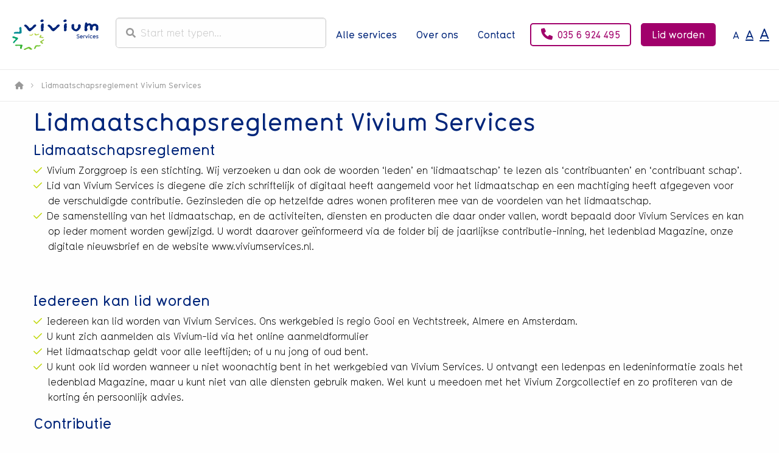

--- FILE ---
content_type: text/html; charset=UTF-8
request_url: https://www.viviumservices.nl/lidmaatschapsreglement/
body_size: 20798
content:
<!doctype html>
<html class="no-js font-normal" lang="nl-NL" >
	<head><meta charset="UTF-8" /><script>if(navigator.userAgent.match(/MSIE|Internet Explorer/i)||navigator.userAgent.match(/Trident\/7\..*?rv:11/i)){var href=document.location.href;if(!href.match(/[?&]nowprocket/)){if(href.indexOf("?")==-1){if(href.indexOf("#")==-1){document.location.href=href+"?nowprocket=1"}else{document.location.href=href.replace("#","?nowprocket=1#")}}else{if(href.indexOf("#")==-1){document.location.href=href+"&nowprocket=1"}else{document.location.href=href.replace("#","&nowprocket=1#")}}}}</script><script>(()=>{class RocketLazyLoadScripts{constructor(){this.v="2.0.4",this.userEvents=["keydown","keyup","mousedown","mouseup","mousemove","mouseover","mouseout","touchmove","touchstart","touchend","touchcancel","wheel","click","dblclick","input"],this.attributeEvents=["onblur","onclick","oncontextmenu","ondblclick","onfocus","onmousedown","onmouseenter","onmouseleave","onmousemove","onmouseout","onmouseover","onmouseup","onmousewheel","onscroll","onsubmit"]}async t(){this.i(),this.o(),/iP(ad|hone)/.test(navigator.userAgent)&&this.h(),this.u(),this.l(this),this.m(),this.k(this),this.p(this),this._(),await Promise.all([this.R(),this.L()]),this.lastBreath=Date.now(),this.S(this),this.P(),this.D(),this.O(),this.M(),await this.C(this.delayedScripts.normal),await this.C(this.delayedScripts.defer),await this.C(this.delayedScripts.async),await this.T(),await this.F(),await this.j(),await this.A(),window.dispatchEvent(new Event("rocket-allScriptsLoaded")),this.everythingLoaded=!0,this.lastTouchEnd&&await new Promise(t=>setTimeout(t,500-Date.now()+this.lastTouchEnd)),this.I(),this.H(),this.U(),this.W()}i(){this.CSPIssue=sessionStorage.getItem("rocketCSPIssue"),document.addEventListener("securitypolicyviolation",t=>{this.CSPIssue||"script-src-elem"!==t.violatedDirective||"data"!==t.blockedURI||(this.CSPIssue=!0,sessionStorage.setItem("rocketCSPIssue",!0))},{isRocket:!0})}o(){window.addEventListener("pageshow",t=>{this.persisted=t.persisted,this.realWindowLoadedFired=!0},{isRocket:!0}),window.addEventListener("pagehide",()=>{this.onFirstUserAction=null},{isRocket:!0})}h(){let t;function e(e){t=e}window.addEventListener("touchstart",e,{isRocket:!0}),window.addEventListener("touchend",function i(o){o.changedTouches[0]&&t.changedTouches[0]&&Math.abs(o.changedTouches[0].pageX-t.changedTouches[0].pageX)<10&&Math.abs(o.changedTouches[0].pageY-t.changedTouches[0].pageY)<10&&o.timeStamp-t.timeStamp<200&&(window.removeEventListener("touchstart",e,{isRocket:!0}),window.removeEventListener("touchend",i,{isRocket:!0}),"INPUT"===o.target.tagName&&"text"===o.target.type||(o.target.dispatchEvent(new TouchEvent("touchend",{target:o.target,bubbles:!0})),o.target.dispatchEvent(new MouseEvent("mouseover",{target:o.target,bubbles:!0})),o.target.dispatchEvent(new PointerEvent("click",{target:o.target,bubbles:!0,cancelable:!0,detail:1,clientX:o.changedTouches[0].clientX,clientY:o.changedTouches[0].clientY})),event.preventDefault()))},{isRocket:!0})}q(t){this.userActionTriggered||("mousemove"!==t.type||this.firstMousemoveIgnored?"keyup"===t.type||"mouseover"===t.type||"mouseout"===t.type||(this.userActionTriggered=!0,this.onFirstUserAction&&this.onFirstUserAction()):this.firstMousemoveIgnored=!0),"click"===t.type&&t.preventDefault(),t.stopPropagation(),t.stopImmediatePropagation(),"touchstart"===this.lastEvent&&"touchend"===t.type&&(this.lastTouchEnd=Date.now()),"click"===t.type&&(this.lastTouchEnd=0),this.lastEvent=t.type,t.composedPath&&t.composedPath()[0].getRootNode()instanceof ShadowRoot&&(t.rocketTarget=t.composedPath()[0]),this.savedUserEvents.push(t)}u(){this.savedUserEvents=[],this.userEventHandler=this.q.bind(this),this.userEvents.forEach(t=>window.addEventListener(t,this.userEventHandler,{passive:!1,isRocket:!0})),document.addEventListener("visibilitychange",this.userEventHandler,{isRocket:!0})}U(){this.userEvents.forEach(t=>window.removeEventListener(t,this.userEventHandler,{passive:!1,isRocket:!0})),document.removeEventListener("visibilitychange",this.userEventHandler,{isRocket:!0}),this.savedUserEvents.forEach(t=>{(t.rocketTarget||t.target).dispatchEvent(new window[t.constructor.name](t.type,t))})}m(){const t="return false",e=Array.from(this.attributeEvents,t=>"data-rocket-"+t),i="["+this.attributeEvents.join("],[")+"]",o="[data-rocket-"+this.attributeEvents.join("],[data-rocket-")+"]",s=(e,i,o)=>{o&&o!==t&&(e.setAttribute("data-rocket-"+i,o),e["rocket"+i]=new Function("event",o),e.setAttribute(i,t))};new MutationObserver(t=>{for(const n of t)"attributes"===n.type&&(n.attributeName.startsWith("data-rocket-")||this.everythingLoaded?n.attributeName.startsWith("data-rocket-")&&this.everythingLoaded&&this.N(n.target,n.attributeName.substring(12)):s(n.target,n.attributeName,n.target.getAttribute(n.attributeName))),"childList"===n.type&&n.addedNodes.forEach(t=>{if(t.nodeType===Node.ELEMENT_NODE)if(this.everythingLoaded)for(const i of[t,...t.querySelectorAll(o)])for(const t of i.getAttributeNames())e.includes(t)&&this.N(i,t.substring(12));else for(const e of[t,...t.querySelectorAll(i)])for(const t of e.getAttributeNames())this.attributeEvents.includes(t)&&s(e,t,e.getAttribute(t))})}).observe(document,{subtree:!0,childList:!0,attributeFilter:[...this.attributeEvents,...e]})}I(){this.attributeEvents.forEach(t=>{document.querySelectorAll("[data-rocket-"+t+"]").forEach(e=>{this.N(e,t)})})}N(t,e){const i=t.getAttribute("data-rocket-"+e);i&&(t.setAttribute(e,i),t.removeAttribute("data-rocket-"+e))}k(t){Object.defineProperty(HTMLElement.prototype,"onclick",{get(){return this.rocketonclick||null},set(e){this.rocketonclick=e,this.setAttribute(t.everythingLoaded?"onclick":"data-rocket-onclick","this.rocketonclick(event)")}})}S(t){function e(e,i){let o=e[i];e[i]=null,Object.defineProperty(e,i,{get:()=>o,set(s){t.everythingLoaded?o=s:e["rocket"+i]=o=s}})}e(document,"onreadystatechange"),e(window,"onload"),e(window,"onpageshow");try{Object.defineProperty(document,"readyState",{get:()=>t.rocketReadyState,set(e){t.rocketReadyState=e},configurable:!0}),document.readyState="loading"}catch(t){console.log("WPRocket DJE readyState conflict, bypassing")}}l(t){this.originalAddEventListener=EventTarget.prototype.addEventListener,this.originalRemoveEventListener=EventTarget.prototype.removeEventListener,this.savedEventListeners=[],EventTarget.prototype.addEventListener=function(e,i,o){o&&o.isRocket||!t.B(e,this)&&!t.userEvents.includes(e)||t.B(e,this)&&!t.userActionTriggered||e.startsWith("rocket-")||t.everythingLoaded?t.originalAddEventListener.call(this,e,i,o):(t.savedEventListeners.push({target:this,remove:!1,type:e,func:i,options:o}),"mouseenter"!==e&&"mouseleave"!==e||t.originalAddEventListener.call(this,e,t.savedUserEvents.push,o))},EventTarget.prototype.removeEventListener=function(e,i,o){o&&o.isRocket||!t.B(e,this)&&!t.userEvents.includes(e)||t.B(e,this)&&!t.userActionTriggered||e.startsWith("rocket-")||t.everythingLoaded?t.originalRemoveEventListener.call(this,e,i,o):t.savedEventListeners.push({target:this,remove:!0,type:e,func:i,options:o})}}J(t,e){this.savedEventListeners=this.savedEventListeners.filter(i=>{let o=i.type,s=i.target||window;return e!==o||t!==s||(this.B(o,s)&&(i.type="rocket-"+o),this.$(i),!1)})}H(){EventTarget.prototype.addEventListener=this.originalAddEventListener,EventTarget.prototype.removeEventListener=this.originalRemoveEventListener,this.savedEventListeners.forEach(t=>this.$(t))}$(t){t.remove?this.originalRemoveEventListener.call(t.target,t.type,t.func,t.options):this.originalAddEventListener.call(t.target,t.type,t.func,t.options)}p(t){let e;function i(e){return t.everythingLoaded?e:e.split(" ").map(t=>"load"===t||t.startsWith("load.")?"rocket-jquery-load":t).join(" ")}function o(o){function s(e){const s=o.fn[e];o.fn[e]=o.fn.init.prototype[e]=function(){return this[0]===window&&t.userActionTriggered&&("string"==typeof arguments[0]||arguments[0]instanceof String?arguments[0]=i(arguments[0]):"object"==typeof arguments[0]&&Object.keys(arguments[0]).forEach(t=>{const e=arguments[0][t];delete arguments[0][t],arguments[0][i(t)]=e})),s.apply(this,arguments),this}}if(o&&o.fn&&!t.allJQueries.includes(o)){const e={DOMContentLoaded:[],"rocket-DOMContentLoaded":[]};for(const t in e)document.addEventListener(t,()=>{e[t].forEach(t=>t())},{isRocket:!0});o.fn.ready=o.fn.init.prototype.ready=function(i){function s(){parseInt(o.fn.jquery)>2?setTimeout(()=>i.bind(document)(o)):i.bind(document)(o)}return"function"==typeof i&&(t.realDomReadyFired?!t.userActionTriggered||t.fauxDomReadyFired?s():e["rocket-DOMContentLoaded"].push(s):e.DOMContentLoaded.push(s)),o([])},s("on"),s("one"),s("off"),t.allJQueries.push(o)}e=o}t.allJQueries=[],o(window.jQuery),Object.defineProperty(window,"jQuery",{get:()=>e,set(t){o(t)}})}P(){const t=new Map;document.write=document.writeln=function(e){const i=document.currentScript,o=document.createRange(),s=i.parentElement;let n=t.get(i);void 0===n&&(n=i.nextSibling,t.set(i,n));const c=document.createDocumentFragment();o.setStart(c,0),c.appendChild(o.createContextualFragment(e)),s.insertBefore(c,n)}}async R(){return new Promise(t=>{this.userActionTriggered?t():this.onFirstUserAction=t})}async L(){return new Promise(t=>{document.addEventListener("DOMContentLoaded",()=>{this.realDomReadyFired=!0,t()},{isRocket:!0})})}async j(){return this.realWindowLoadedFired?Promise.resolve():new Promise(t=>{window.addEventListener("load",t,{isRocket:!0})})}M(){this.pendingScripts=[];this.scriptsMutationObserver=new MutationObserver(t=>{for(const e of t)e.addedNodes.forEach(t=>{"SCRIPT"!==t.tagName||t.noModule||t.isWPRocket||this.pendingScripts.push({script:t,promise:new Promise(e=>{const i=()=>{const i=this.pendingScripts.findIndex(e=>e.script===t);i>=0&&this.pendingScripts.splice(i,1),e()};t.addEventListener("load",i,{isRocket:!0}),t.addEventListener("error",i,{isRocket:!0}),setTimeout(i,1e3)})})})}),this.scriptsMutationObserver.observe(document,{childList:!0,subtree:!0})}async F(){await this.X(),this.pendingScripts.length?(await this.pendingScripts[0].promise,await this.F()):this.scriptsMutationObserver.disconnect()}D(){this.delayedScripts={normal:[],async:[],defer:[]},document.querySelectorAll("script[type$=rocketlazyloadscript]").forEach(t=>{t.hasAttribute("data-rocket-src")?t.hasAttribute("async")&&!1!==t.async?this.delayedScripts.async.push(t):t.hasAttribute("defer")&&!1!==t.defer||"module"===t.getAttribute("data-rocket-type")?this.delayedScripts.defer.push(t):this.delayedScripts.normal.push(t):this.delayedScripts.normal.push(t)})}async _(){await this.L();let t=[];document.querySelectorAll("script[type$=rocketlazyloadscript][data-rocket-src]").forEach(e=>{let i=e.getAttribute("data-rocket-src");if(i&&!i.startsWith("data:")){i.startsWith("//")&&(i=location.protocol+i);try{const o=new URL(i).origin;o!==location.origin&&t.push({src:o,crossOrigin:e.crossOrigin||"module"===e.getAttribute("data-rocket-type")})}catch(t){}}}),t=[...new Map(t.map(t=>[JSON.stringify(t),t])).values()],this.Y(t,"preconnect")}async G(t){if(await this.K(),!0!==t.noModule||!("noModule"in HTMLScriptElement.prototype))return new Promise(e=>{let i;function o(){(i||t).setAttribute("data-rocket-status","executed"),e()}try{if(navigator.userAgent.includes("Firefox/")||""===navigator.vendor||this.CSPIssue)i=document.createElement("script"),[...t.attributes].forEach(t=>{let e=t.nodeName;"type"!==e&&("data-rocket-type"===e&&(e="type"),"data-rocket-src"===e&&(e="src"),i.setAttribute(e,t.nodeValue))}),t.text&&(i.text=t.text),t.nonce&&(i.nonce=t.nonce),i.hasAttribute("src")?(i.addEventListener("load",o,{isRocket:!0}),i.addEventListener("error",()=>{i.setAttribute("data-rocket-status","failed-network"),e()},{isRocket:!0}),setTimeout(()=>{i.isConnected||e()},1)):(i.text=t.text,o()),i.isWPRocket=!0,t.parentNode.replaceChild(i,t);else{const i=t.getAttribute("data-rocket-type"),s=t.getAttribute("data-rocket-src");i?(t.type=i,t.removeAttribute("data-rocket-type")):t.removeAttribute("type"),t.addEventListener("load",o,{isRocket:!0}),t.addEventListener("error",i=>{this.CSPIssue&&i.target.src.startsWith("data:")?(console.log("WPRocket: CSP fallback activated"),t.removeAttribute("src"),this.G(t).then(e)):(t.setAttribute("data-rocket-status","failed-network"),e())},{isRocket:!0}),s?(t.fetchPriority="high",t.removeAttribute("data-rocket-src"),t.src=s):t.src="data:text/javascript;base64,"+window.btoa(unescape(encodeURIComponent(t.text)))}}catch(i){t.setAttribute("data-rocket-status","failed-transform"),e()}});t.setAttribute("data-rocket-status","skipped")}async C(t){const e=t.shift();return e?(e.isConnected&&await this.G(e),this.C(t)):Promise.resolve()}O(){this.Y([...this.delayedScripts.normal,...this.delayedScripts.defer,...this.delayedScripts.async],"preload")}Y(t,e){this.trash=this.trash||[];let i=!0;var o=document.createDocumentFragment();t.forEach(t=>{const s=t.getAttribute&&t.getAttribute("data-rocket-src")||t.src;if(s&&!s.startsWith("data:")){const n=document.createElement("link");n.href=s,n.rel=e,"preconnect"!==e&&(n.as="script",n.fetchPriority=i?"high":"low"),t.getAttribute&&"module"===t.getAttribute("data-rocket-type")&&(n.crossOrigin=!0),t.crossOrigin&&(n.crossOrigin=t.crossOrigin),t.integrity&&(n.integrity=t.integrity),t.nonce&&(n.nonce=t.nonce),o.appendChild(n),this.trash.push(n),i=!1}}),document.head.appendChild(o)}W(){this.trash.forEach(t=>t.remove())}async T(){try{document.readyState="interactive"}catch(t){}this.fauxDomReadyFired=!0;try{await this.K(),this.J(document,"readystatechange"),document.dispatchEvent(new Event("rocket-readystatechange")),await this.K(),document.rocketonreadystatechange&&document.rocketonreadystatechange(),await this.K(),this.J(document,"DOMContentLoaded"),document.dispatchEvent(new Event("rocket-DOMContentLoaded")),await this.K(),this.J(window,"DOMContentLoaded"),window.dispatchEvent(new Event("rocket-DOMContentLoaded"))}catch(t){console.error(t)}}async A(){try{document.readyState="complete"}catch(t){}try{await this.K(),this.J(document,"readystatechange"),document.dispatchEvent(new Event("rocket-readystatechange")),await this.K(),document.rocketonreadystatechange&&document.rocketonreadystatechange(),await this.K(),this.J(window,"load"),window.dispatchEvent(new Event("rocket-load")),await this.K(),window.rocketonload&&window.rocketonload(),await this.K(),this.allJQueries.forEach(t=>t(window).trigger("rocket-jquery-load")),await this.K(),this.J(window,"pageshow");const t=new Event("rocket-pageshow");t.persisted=this.persisted,window.dispatchEvent(t),await this.K(),window.rocketonpageshow&&window.rocketonpageshow({persisted:this.persisted})}catch(t){console.error(t)}}async K(){Date.now()-this.lastBreath>45&&(await this.X(),this.lastBreath=Date.now())}async X(){return document.hidden?new Promise(t=>setTimeout(t)):new Promise(t=>requestAnimationFrame(t))}B(t,e){return e===document&&"readystatechange"===t||(e===document&&"DOMContentLoaded"===t||(e===window&&"DOMContentLoaded"===t||(e===window&&"load"===t||e===window&&"pageshow"===t)))}static run(){(new RocketLazyLoadScripts).t()}}RocketLazyLoadScripts.run()})();</script>
		
		<meta name="viewport" content="width=device-width, initial-scale=1.0" />
		<link rel="shortcut icon" type="image/png" href="https://www.viviumservices.nl/wp-content/themes/stuurlui/assets/img/favicon.ico" /><link rel="apple-touch-icon" sizes="180x180" href="https://www.viviumservices.nl/wp-content/themes/stuurlui/assets/img/apple-touch-icon.png" /><link rel="icon" type="image/png" sizes="32x32" href="https://www.viviumservices.nl/wp-content/themes/stuurlui/assets/img/favicon-32x32.png" /><link rel="icon" type="image/png" sizes="16x16" href="https://www.viviumservices.nl/wp-content/themes/stuurlui/assets/img/favicon-16x16.png" /><link rel="manifest" href="https://www.viviumservices.nl/wp-content/themes/stuurlui/assets/img/site.webmanifest" crossorigin="use-credentials" /><meta name='robots' content='index, follow, max-image-preview:large, max-snippet:-1, max-video-preview:-1' />

<!-- Google Tag Manager for WordPress by gtm4wp.com -->
<script data-cfasync="false" data-pagespeed-no-defer>
	var gtm4wp_datalayer_name = "dataLayer";
	var dataLayer = dataLayer || [];
</script>
<!-- End Google Tag Manager for WordPress by gtm4wp.com -->
	<!-- This site is optimized with the Yoast SEO plugin v26.7 - https://yoast.com/wordpress/plugins/seo/ -->
	<title>Lidmaatschapsreglement Vivium Services - Vivium Services</title>
<link data-rocket-prefetch href="https://consent.cookiebot.com" rel="dns-prefetch">
<link data-rocket-prefetch href="https://www.googletagmanager.com" rel="dns-prefetch">
<link data-rocket-prefetch href="https://consentcdn.cookiebot.com" rel="dns-prefetch">
	<link rel="canonical" href="https://www.viviumservices.nl/lidmaatschapsreglement/" />
	<meta property="og:locale" content="nl_NL" />
	<meta property="og:type" content="article" />
	<meta property="og:title" content="Lidmaatschapsreglement Vivium Services - Vivium Services" />
	<meta property="og:url" content="https://www.viviumservices.nl/lidmaatschapsreglement/" />
	<meta property="og:site_name" content="Vivium Services" />
	<meta property="article:modified_time" content="2024-12-11T13:11:53+00:00" />
	<meta name="twitter:card" content="summary_large_image" />
	<script type="application/ld+json" class="yoast-schema-graph">{"@context":"https://schema.org","@graph":[{"@type":"WebPage","@id":"https://www.viviumservices.nl/lidmaatschapsreglement/","url":"https://www.viviumservices.nl/lidmaatschapsreglement/","name":"Lidmaatschapsreglement Vivium Services - Vivium Services","isPartOf":{"@id":"https://www.viviumservices.nl/#website"},"datePublished":"2022-05-04T10:53:50+00:00","dateModified":"2024-12-11T13:11:53+00:00","breadcrumb":{"@id":"https://www.viviumservices.nl/lidmaatschapsreglement/#breadcrumb"},"inLanguage":"nl-NL","potentialAction":[{"@type":"ReadAction","target":["https://www.viviumservices.nl/lidmaatschapsreglement/"]}]},{"@type":"BreadcrumbList","@id":"https://www.viviumservices.nl/lidmaatschapsreglement/#breadcrumb","itemListElement":[{"@type":"ListItem","position":1,"name":"Home","item":"https://www.viviumservices.nl/"},{"@type":"ListItem","position":2,"name":"Lidmaatschapsreglement Vivium Services"}]},{"@type":"WebSite","@id":"https://www.viviumservices.nl/#website","url":"https://www.viviumservices.nl/","name":"Vivium Services","description":"","potentialAction":[{"@type":"SearchAction","target":{"@type":"EntryPoint","urlTemplate":"https://www.viviumservices.nl/?s={search_term_string}"},"query-input":{"@type":"PropertyValueSpecification","valueRequired":true,"valueName":"search_term_string"}}],"inLanguage":"nl-NL"}]}</script>
	<!-- / Yoast SEO plugin. -->


<link rel='dns-prefetch' href='//www.viviumservices.nl' />
<link rel='dns-prefetch' href='//cdnjs.cloudflare.com' />
<link rel='dns-prefetch' href='//www.google.com' />
<link rel="alternate" type="application/rss+xml" title="Vivium Services &raquo; feed" href="https://www.viviumservices.nl/feed/" />
<link rel="alternate" type="application/rss+xml" title="Vivium Services &raquo; reacties feed" href="https://www.viviumservices.nl/comments/feed/" />
<link rel="alternate" title="oEmbed (JSON)" type="application/json+oembed" href="https://www.viviumservices.nl/wp-json/oembed/1.0/embed?url=https%3A%2F%2Fwww.viviumservices.nl%2Flidmaatschapsreglement%2F" />
<link rel="alternate" title="oEmbed (XML)" type="text/xml+oembed" href="https://www.viviumservices.nl/wp-json/oembed/1.0/embed?url=https%3A%2F%2Fwww.viviumservices.nl%2Flidmaatschapsreglement%2F&#038;format=xml" />
<style id='wp-img-auto-sizes-contain-inline-css'>
img:is([sizes=auto i],[sizes^="auto," i]){contain-intrinsic-size:3000px 1500px}
/*# sourceURL=wp-img-auto-sizes-contain-inline-css */
</style>
<style id='classic-theme-styles-inline-css'>
/*! This file is auto-generated */
.wp-block-button__link{color:#fff;background-color:#32373c;border-radius:9999px;box-shadow:none;text-decoration:none;padding:calc(.667em + 2px) calc(1.333em + 2px);font-size:1.125em}.wp-block-file__button{background:#32373c;color:#fff;text-decoration:none}
/*# sourceURL=/wp-includes/css/classic-themes.min.css */
</style>
<link data-minify="1" rel='stylesheet' id='dflip-style-css' href='https://www.viviumservices.nl/wp-content/cache/min/1/wp-content/plugins/3d-flipbook-dflip-lite/assets/css/dflip.min.css?ver=1768526968' media='all' />
<link rel='stylesheet' id='searchwp-live-search-css' href='https://www.viviumservices.nl/wp-content/plugins/searchwp-live-ajax-search/assets/styles/style.min.css' media='all' />
<style id='searchwp-live-search-inline-css'>
.searchwp-live-search-result .searchwp-live-search-result--title a {
  font-size: 16px;
}
.searchwp-live-search-result .searchwp-live-search-result--price {
  font-size: 14px;
}
.searchwp-live-search-result .searchwp-live-search-result--add-to-cart .button {
  font-size: 14px;
}

/*# sourceURL=searchwp-live-search-inline-css */
</style>
<link data-minify="1" rel='stylesheet' id='child-theme-css' href='https://www.viviumservices.nl/wp-content/cache/min/1/wp-content/themes/stuurlui/assets/css/style-1737376795752.css?ver=1768526968' media='all' />
<style id='rocket-lazyload-inline-css'>
.rll-youtube-player{position:relative;padding-bottom:56.23%;height:0;overflow:hidden;max-width:100%;}.rll-youtube-player:focus-within{outline: 2px solid currentColor;outline-offset: 5px;}.rll-youtube-player iframe{position:absolute;top:0;left:0;width:100%;height:100%;z-index:100;background:0 0}.rll-youtube-player img{bottom:0;display:block;left:0;margin:auto;max-width:100%;width:100%;position:absolute;right:0;top:0;border:none;height:auto;-webkit-transition:.4s all;-moz-transition:.4s all;transition:.4s all}.rll-youtube-player img:hover{-webkit-filter:brightness(75%)}.rll-youtube-player .play{height:100%;width:100%;left:0;top:0;position:absolute;background:url(https://www.viviumservices.nl/wp-content/plugins/wp-rocket/assets/img/youtube.png) no-repeat center;background-color: transparent !important;cursor:pointer;border:none;}
/*# sourceURL=rocket-lazyload-inline-css */
</style>
<script data-minify="1" defer data-cookieconsent="ignore" src="https://www.viviumservices.nl/wp-content/cache/min/1/ajax/libs/jquery/3.6.0/jquery.min.js?ver=1768526968" id="jquery-js"></script>
<link rel="https://api.w.org/" href="https://www.viviumservices.nl/wp-json/" /><link rel="alternate" title="JSON" type="application/json" href="https://www.viviumservices.nl/wp-json/wp/v2/pages/3079" /><link rel="EditURI" type="application/rsd+xml" title="RSD" href="https://www.viviumservices.nl/xmlrpc.php?rsd" />
<meta name="generator" content="WordPress 6.9" />
<link rel='shortlink' href='https://www.viviumservices.nl/?p=3079' />

<!-- Google Tag Manager for WordPress by gtm4wp.com -->
<!-- GTM Container placement set to automatic -->
<script data-cfasync="false" data-pagespeed-no-defer>
	var dataLayer_content = {"pagePostType":"page","pagePostType2":"single-page","pagePostAuthor":"Esmeralda Holdinga"};
	dataLayer.push( dataLayer_content );
</script>
<script type="rocketlazyloadscript" data-cfasync="false" data-pagespeed-no-defer>
(function(w,d,s,l,i){w[l]=w[l]||[];w[l].push({'gtm.start':
new Date().getTime(),event:'gtm.js'});var f=d.getElementsByTagName(s)[0],
j=d.createElement(s),dl=l!='dataLayer'?'&l='+l:'';j.async=true;j.src=
'//www.googletagmanager.com/gtm.js?id='+i+dl;f.parentNode.insertBefore(j,f);
})(window,document,'script','dataLayer','GTM-PJGGTDS');
</script>
<!-- End Google Tag Manager for WordPress by gtm4wp.com --><noscript><style id="rocket-lazyload-nojs-css">.rll-youtube-player, [data-lazy-src]{display:none !important;}</style></noscript>		<link rel="preconnect" href="https://fonts.gstatic.com" />

		<svg style="position:absolute;height:0;width:0;" aria-hidden="true" aria-focusable="false">
		<defs>
				<symbol id="arrow" width="100%" height="100%" viewBox="0 0 16 16" xmlns="http://www.w3.org/2000/svg">
					<path d="M0.9,16.3C0.3,16,0,15.3,0,14.7l0,0V1.8c0-0.7,0.3-1.3,0.9-1.6l0,0c0.6-0.3,1.3-0.3,1.8,0l0,0
					l11.1,6.4c0.6,0.3,0.9,0.9,0.9,1.6l0,0c0,0.7-0.3,1.3-0.9,1.6l0,0L2.7,16.3c-0.3,0.2-0.6,0.2-0.9,0.2l0,0
					C1.5,16.5,1.2,16.4,0.9,16.3L0.9,16.3z" />
				</symbol>
				<symbol id="star" width="100%" height="100%" viewBox="0 0 30 30" xmlns="http://www.w3.org/2000/svg">
					<path d="M30.8,11.2L20.2,9.7L15.4,0l-4.8,9.7L0,11.2l7.7,7.5L5.9,29.3l9.5-5l9.5,5l-1.8-10.6
						L30.8,11.2L30.8,11.2z"/>
				</symbol>
		</defs>
</svg>
	<style id='global-styles-inline-css'>
:root{--wp--preset--aspect-ratio--square: 1;--wp--preset--aspect-ratio--4-3: 4/3;--wp--preset--aspect-ratio--3-4: 3/4;--wp--preset--aspect-ratio--3-2: 3/2;--wp--preset--aspect-ratio--2-3: 2/3;--wp--preset--aspect-ratio--16-9: 16/9;--wp--preset--aspect-ratio--9-16: 9/16;--wp--preset--color--black: #000000;--wp--preset--color--cyan-bluish-gray: #abb8c3;--wp--preset--color--white: #ffffff;--wp--preset--color--pale-pink: #f78da7;--wp--preset--color--vivid-red: #cf2e2e;--wp--preset--color--luminous-vivid-orange: #ff6900;--wp--preset--color--luminous-vivid-amber: #fcb900;--wp--preset--color--light-green-cyan: #7bdcb5;--wp--preset--color--vivid-green-cyan: #00d084;--wp--preset--color--pale-cyan-blue: #8ed1fc;--wp--preset--color--vivid-cyan-blue: #0693e3;--wp--preset--color--vivid-purple: #9b51e0;--wp--preset--gradient--vivid-cyan-blue-to-vivid-purple: linear-gradient(135deg,rgb(6,147,227) 0%,rgb(155,81,224) 100%);--wp--preset--gradient--light-green-cyan-to-vivid-green-cyan: linear-gradient(135deg,rgb(122,220,180) 0%,rgb(0,208,130) 100%);--wp--preset--gradient--luminous-vivid-amber-to-luminous-vivid-orange: linear-gradient(135deg,rgb(252,185,0) 0%,rgb(255,105,0) 100%);--wp--preset--gradient--luminous-vivid-orange-to-vivid-red: linear-gradient(135deg,rgb(255,105,0) 0%,rgb(207,46,46) 100%);--wp--preset--gradient--very-light-gray-to-cyan-bluish-gray: linear-gradient(135deg,rgb(238,238,238) 0%,rgb(169,184,195) 100%);--wp--preset--gradient--cool-to-warm-spectrum: linear-gradient(135deg,rgb(74,234,220) 0%,rgb(151,120,209) 20%,rgb(207,42,186) 40%,rgb(238,44,130) 60%,rgb(251,105,98) 80%,rgb(254,248,76) 100%);--wp--preset--gradient--blush-light-purple: linear-gradient(135deg,rgb(255,206,236) 0%,rgb(152,150,240) 100%);--wp--preset--gradient--blush-bordeaux: linear-gradient(135deg,rgb(254,205,165) 0%,rgb(254,45,45) 50%,rgb(107,0,62) 100%);--wp--preset--gradient--luminous-dusk: linear-gradient(135deg,rgb(255,203,112) 0%,rgb(199,81,192) 50%,rgb(65,88,208) 100%);--wp--preset--gradient--pale-ocean: linear-gradient(135deg,rgb(255,245,203) 0%,rgb(182,227,212) 50%,rgb(51,167,181) 100%);--wp--preset--gradient--electric-grass: linear-gradient(135deg,rgb(202,248,128) 0%,rgb(113,206,126) 100%);--wp--preset--gradient--midnight: linear-gradient(135deg,rgb(2,3,129) 0%,rgb(40,116,252) 100%);--wp--preset--font-size--small: 13px;--wp--preset--font-size--medium: 20px;--wp--preset--font-size--large: 36px;--wp--preset--font-size--x-large: 42px;--wp--preset--spacing--20: 0.44rem;--wp--preset--spacing--30: 0.67rem;--wp--preset--spacing--40: 1rem;--wp--preset--spacing--50: 1.5rem;--wp--preset--spacing--60: 2.25rem;--wp--preset--spacing--70: 3.38rem;--wp--preset--spacing--80: 5.06rem;--wp--preset--shadow--natural: 6px 6px 9px rgba(0, 0, 0, 0.2);--wp--preset--shadow--deep: 12px 12px 50px rgba(0, 0, 0, 0.4);--wp--preset--shadow--sharp: 6px 6px 0px rgba(0, 0, 0, 0.2);--wp--preset--shadow--outlined: 6px 6px 0px -3px rgb(255, 255, 255), 6px 6px rgb(0, 0, 0);--wp--preset--shadow--crisp: 6px 6px 0px rgb(0, 0, 0);}:where(.is-layout-flex){gap: 0.5em;}:where(.is-layout-grid){gap: 0.5em;}body .is-layout-flex{display: flex;}.is-layout-flex{flex-wrap: wrap;align-items: center;}.is-layout-flex > :is(*, div){margin: 0;}body .is-layout-grid{display: grid;}.is-layout-grid > :is(*, div){margin: 0;}:where(.wp-block-columns.is-layout-flex){gap: 2em;}:where(.wp-block-columns.is-layout-grid){gap: 2em;}:where(.wp-block-post-template.is-layout-flex){gap: 1.25em;}:where(.wp-block-post-template.is-layout-grid){gap: 1.25em;}.has-black-color{color: var(--wp--preset--color--black) !important;}.has-cyan-bluish-gray-color{color: var(--wp--preset--color--cyan-bluish-gray) !important;}.has-white-color{color: var(--wp--preset--color--white) !important;}.has-pale-pink-color{color: var(--wp--preset--color--pale-pink) !important;}.has-vivid-red-color{color: var(--wp--preset--color--vivid-red) !important;}.has-luminous-vivid-orange-color{color: var(--wp--preset--color--luminous-vivid-orange) !important;}.has-luminous-vivid-amber-color{color: var(--wp--preset--color--luminous-vivid-amber) !important;}.has-light-green-cyan-color{color: var(--wp--preset--color--light-green-cyan) !important;}.has-vivid-green-cyan-color{color: var(--wp--preset--color--vivid-green-cyan) !important;}.has-pale-cyan-blue-color{color: var(--wp--preset--color--pale-cyan-blue) !important;}.has-vivid-cyan-blue-color{color: var(--wp--preset--color--vivid-cyan-blue) !important;}.has-vivid-purple-color{color: var(--wp--preset--color--vivid-purple) !important;}.has-black-background-color{background-color: var(--wp--preset--color--black) !important;}.has-cyan-bluish-gray-background-color{background-color: var(--wp--preset--color--cyan-bluish-gray) !important;}.has-white-background-color{background-color: var(--wp--preset--color--white) !important;}.has-pale-pink-background-color{background-color: var(--wp--preset--color--pale-pink) !important;}.has-vivid-red-background-color{background-color: var(--wp--preset--color--vivid-red) !important;}.has-luminous-vivid-orange-background-color{background-color: var(--wp--preset--color--luminous-vivid-orange) !important;}.has-luminous-vivid-amber-background-color{background-color: var(--wp--preset--color--luminous-vivid-amber) !important;}.has-light-green-cyan-background-color{background-color: var(--wp--preset--color--light-green-cyan) !important;}.has-vivid-green-cyan-background-color{background-color: var(--wp--preset--color--vivid-green-cyan) !important;}.has-pale-cyan-blue-background-color{background-color: var(--wp--preset--color--pale-cyan-blue) !important;}.has-vivid-cyan-blue-background-color{background-color: var(--wp--preset--color--vivid-cyan-blue) !important;}.has-vivid-purple-background-color{background-color: var(--wp--preset--color--vivid-purple) !important;}.has-black-border-color{border-color: var(--wp--preset--color--black) !important;}.has-cyan-bluish-gray-border-color{border-color: var(--wp--preset--color--cyan-bluish-gray) !important;}.has-white-border-color{border-color: var(--wp--preset--color--white) !important;}.has-pale-pink-border-color{border-color: var(--wp--preset--color--pale-pink) !important;}.has-vivid-red-border-color{border-color: var(--wp--preset--color--vivid-red) !important;}.has-luminous-vivid-orange-border-color{border-color: var(--wp--preset--color--luminous-vivid-orange) !important;}.has-luminous-vivid-amber-border-color{border-color: var(--wp--preset--color--luminous-vivid-amber) !important;}.has-light-green-cyan-border-color{border-color: var(--wp--preset--color--light-green-cyan) !important;}.has-vivid-green-cyan-border-color{border-color: var(--wp--preset--color--vivid-green-cyan) !important;}.has-pale-cyan-blue-border-color{border-color: var(--wp--preset--color--pale-cyan-blue) !important;}.has-vivid-cyan-blue-border-color{border-color: var(--wp--preset--color--vivid-cyan-blue) !important;}.has-vivid-purple-border-color{border-color: var(--wp--preset--color--vivid-purple) !important;}.has-vivid-cyan-blue-to-vivid-purple-gradient-background{background: var(--wp--preset--gradient--vivid-cyan-blue-to-vivid-purple) !important;}.has-light-green-cyan-to-vivid-green-cyan-gradient-background{background: var(--wp--preset--gradient--light-green-cyan-to-vivid-green-cyan) !important;}.has-luminous-vivid-amber-to-luminous-vivid-orange-gradient-background{background: var(--wp--preset--gradient--luminous-vivid-amber-to-luminous-vivid-orange) !important;}.has-luminous-vivid-orange-to-vivid-red-gradient-background{background: var(--wp--preset--gradient--luminous-vivid-orange-to-vivid-red) !important;}.has-very-light-gray-to-cyan-bluish-gray-gradient-background{background: var(--wp--preset--gradient--very-light-gray-to-cyan-bluish-gray) !important;}.has-cool-to-warm-spectrum-gradient-background{background: var(--wp--preset--gradient--cool-to-warm-spectrum) !important;}.has-blush-light-purple-gradient-background{background: var(--wp--preset--gradient--blush-light-purple) !important;}.has-blush-bordeaux-gradient-background{background: var(--wp--preset--gradient--blush-bordeaux) !important;}.has-luminous-dusk-gradient-background{background: var(--wp--preset--gradient--luminous-dusk) !important;}.has-pale-ocean-gradient-background{background: var(--wp--preset--gradient--pale-ocean) !important;}.has-electric-grass-gradient-background{background: var(--wp--preset--gradient--electric-grass) !important;}.has-midnight-gradient-background{background: var(--wp--preset--gradient--midnight) !important;}.has-small-font-size{font-size: var(--wp--preset--font-size--small) !important;}.has-medium-font-size{font-size: var(--wp--preset--font-size--medium) !important;}.has-large-font-size{font-size: var(--wp--preset--font-size--large) !important;}.has-x-large-font-size{font-size: var(--wp--preset--font-size--x-large) !important;}
/*# sourceURL=global-styles-inline-css */
</style>
<style id="rocket-lazyrender-inline-css">[data-wpr-lazyrender] {content-visibility: auto;}</style><meta name="generator" content="WP Rocket 3.20.3" data-wpr-features="wpr_delay_js wpr_defer_js wpr_minify_js wpr_lazyload_images wpr_lazyload_iframes wpr_preconnect_external_domains wpr_automatic_lazy_rendering wpr_minify_css wpr_preload_links wpr_desktop" /></head>
	<body class="wp-singular page-template-default page page-id-3079 wp-theme-stuurlui site-1">
		
<!-- GTM Container placement set to automatic -->
<!-- Google Tag Manager (noscript) -->
				<noscript><iframe src="https://www.googletagmanager.com/ns.html?id=GTM-PJGGTDS" height="0" width="0" style="display:none;visibility:hidden" aria-hidden="true"></iframe></noscript>
<!-- End Google Tag Manager (noscript) -->		<a href="#content-start" class="skiplink">Naar de hoofd content</a>
		<a href="#menus" class="skiplink">Naar navigatie</a>

		<!-- header -->
		<header >
			<div  class="header-wrapper">
				<div  class="site-branding">
					<a id="logo" href="https://www.viviumservices.nl">Vivium Services</a>
				</div>
				<div  id="menus">
					<form action="https://www.viviumservices.nl/zoeken/" method="get" id="header-search" class="show-for-medium">
						<div class="fieldwrap facetwp-facet facetwp-facet-search facetwp-type-search">
							<span class="facetwp-input-wrap">
								<input class="facetwp-search" name="_search_search" id="_general_search" tabindex="0" placeholder="Start met typen…" type="text" value="" data-swplive="true" data-swpengine="default" /> <!-- data-swplive="true" enables SearchWP Live Search -->
								<button type="submit" class="facetwp-search-submit livesearch-submit" tabindex="0">
									<i class="fa-solid fa-search"></i>
									<span class="screen-reader-text">
									Zoeken									</span>
								</button>
							</span>
						</div>
					</form>

					<nav id="main-navigation" aria-label="Main navigation">
						<ul id="menu-main" class="vertical medium-horizontal menu" data-responsive-menu="accordion large-dropdown" data-parent-link="true" data-submenu-toggle="true" data-back-button='<li class="js-drilldown-back"><a href="javascript:void(0);">Terug</a></li>'><li class="menu-item menu-item-type-post_type menu-item-object-page menu-item-1000"><a href="https://www.viviumservices.nl/alle-services/">Alle services</a></li>
<li class="menu-item menu-item-type-post_type menu-item-object-page menu-item-11904"><a href="https://www.viviumservices.nl/contact-vivium-services/">Over ons</a></li>
<li class="menu-item menu-item-type-post_type menu-item-object-page menu-item-12147"><a href="https://www.viviumservices.nl/contact/">Contact</a></li>
<li class="menu-item menu-item-type-custom menu-item-object-custom is-button color-outline menu-item-913"><a href="tel:+31356924495"><i class="fa-solid fa-phone"></i>035 6 924 495</a></li>
<li class="menu-item menu-item-type-post_type menu-item-object-page is-button color-primary menu-item-1157"><a href="https://www.viviumservices.nl/lid-worden/">Lid worden</a></li>
</ul>						<div class="font-enlarge">
							<button data-size="font-normal">A</button>
							<button data-size="font-big">A</button>
							<button data-size="font-bigger">A</button>
						</div>
					</nav>
				</div><!-- .menus -->
				<div  class="mobile-nav">
					<a href="https://www.viviumservices.nl/zoeken/" class="mobile-nav-button search-button show-for-small-only" type="button" tabindex="0">
						<i class="fa-solid fa-search"></i>
						<span class="screen-reader-text">Ga naar zoek pagina</span>
					</a>
					<div class="menutoggle">
						<button class="menu-icon mobile-nav-button" aria-label="Menu openen" type="button" data-toggle="offCanvas" tabindex="0">
							<svg width="100" height="100" viewBox="0 0 100 100">
								<path class="line line1" d="M 20,29.000046 H 80.000231 C 80.000231,29.000046 94.498839,28.817352 94.532987,66.711331 94.543142,77.980673 90.966081,81.670246 85.259173,81.668997 79.552261,81.667751 75.000211,74.999942 75.000211,74.999942 L 25.000021,25.000058" />
								<path class="line line2" d="M 20,50 H 80" />
								<path class="line line3" d="M 20,70.999954 H 80.000231 C 80.000231,70.999954 94.498839,71.182648 94.532987,33.288669 94.543142,22.019327 90.966081,18.329754 85.259173,18.331003 79.552261,18.332249 75.000211,25.000058 75.000211,25.000058 L 25.000021,74.999942" />
							</svg>
							<span class="screen-reader-text">Menu</span>
						</button>
					</div><!-- .menutoggle -->
				</div>
			</div>

							<div  class="row expanded breadcrumbs-container">
					<div  class="breadcrumbs" typeof="BreadcrumbList" vocab="https://schema.org/">
						<span property="itemListElement" typeof="ListItem"><a property="item" typeof="WebPage" title="Ga naar Vivium Services." href="https://www.viviumservices.nl" class="home" ><span property="name"><i class="fas fa-home"></i></span></a><meta property="position" content="1"></span> &gt; <span property="itemListElement" typeof="ListItem"><span property="name" class="post post-page current-item">Lidmaatschapsreglement Vivium Services</span><meta property="url" content="https://www.viviumservices.nl/lidmaatschapsreglement/"><meta property="position" content="2"></span>					</div>
				</div>
						</header>
		<div  class="off-canvas position-right" id="offCanvas" data-off-canvas>
			<div  class="top">
				<button class="close-button" aria-label="Sluit menu" type="button" data-close>
					<i class="far fa-times"></i>
					<span class="screen-reader-text">
						Sluit menu					</span>
				</button>
				<span class="h3">Menu</span>
				<a href="https://www.viviumservices.nl/zoeken/" class="mobile-nav-button search-button show-for-small-only" type="button" tabindex="0">
					<i class="fa-solid fa-search"></i>
					<span class="screen-reader-text">Ga naar zoek pagina</span>
				</a>
			</div>
			<div  class="bottom">
				<nav id="main-menu" aria-label="Main Menu">
					<ul id="menu-main-1" class="vertical medium-horizontal menu" data-responsive-menu="accordion large-dropdown" data-parent-link="true" data-submenu-toggle="true" data-back-button='<li class="js-drilldown-back"><a href="javascript:void(0);">Terug</a></li>'><li class="menu-item menu-item-type-post_type menu-item-object-page menu-item-1000"><a href="https://www.viviumservices.nl/alle-services/">Alle services</a></li>
<li class="menu-item menu-item-type-post_type menu-item-object-page menu-item-11904"><a href="https://www.viviumservices.nl/contact-vivium-services/">Over ons</a></li>
<li class="menu-item menu-item-type-post_type menu-item-object-page menu-item-12147"><a href="https://www.viviumservices.nl/contact/">Contact</a></li>
<li class="menu-item menu-item-type-custom menu-item-object-custom is-button color-outline menu-item-913"><a href="tel:+31356924495"><i class="fa-solid fa-phone"></i>035 6 924 495</a></li>
<li class="menu-item menu-item-type-post_type menu-item-object-page is-button color-primary menu-item-1157"><a href="https://www.viviumservices.nl/lid-worden/">Lid worden</a></li>
</ul>				</nav>
			</div>
		</div>
		<main id="main">
<!-- textonly -->
<div class="section textonly">
	<div class="row">
		<div class="column small-12 ">
			<div class="text">
				<h2>Lidmaatschapsreglement Vivium Services</h2>
<h4>Lidmaatschapsreglement</h4>
<ul>
<li>Vivium Zorggroep is een stichting. Wij verzoeken u dan ook de woorden ‘leden’ en ‘lidmaatschap’ te lezen als ‘contribuanten’ en ‘contribuant schap’.</li>
<li>Lid van Vivium Services is diegene die zich schriftelijk of digitaal heeft aangemeld voor het lidmaatschap en een machtiging heeft afgegeven voor de verschuldigde contributie. Gezinsleden die op hetzelfde adres wonen profiteren mee van de voordelen van het lidmaatschap.</li>
<li>De samenstelling van het lidmaatschap, en de activiteiten, diensten en producten die daar onder vallen, wordt bepaald door Vivium Services en kan op ieder moment worden gewijzigd. U wordt daarover geïnformeerd via de folder bij de jaarlijkse contributie-inning, het ledenblad Magazine, onze digitale nieuwsbrief en de website www.viviumservices.nl.</li>
</ul>
<p>&nbsp;</p>
<h4>Iedereen kan lid worden</h4>
<ul>
<li>Iedereen kan lid worden van Vivium Services. Ons werkgebied is regio Gooi en Vechtstreek, Almere en Amsterdam.</li>
<li>U kunt zich aanmelden als Vivium-lid via het online aanmeldformulier</li>
<li>Het lidmaatschap geldt voor alle leeftijden; of u nu jong of oud bent.</li>
<li>U kunt ook lid worden wanneer u niet woonachtig bent in het werkgebied van Vivium Services. U ontvangt een ledenpas en ledeninformatie zoals het ledenblad Magazine, maar u kunt niet van alle diensten gebruik maken. Wel kunt u meedoen met het Vivium Zorgcollectief en zo profiteren van de korting én persoonlijk advies.</li>
</ul>
<h4>Contributie</h4>
<ul>
<li>Het lidmaatschap van Vivium Services wordt aangegaan voor de duur van één kalenderjaar (van 1 januari tot en met 31 december) en is geldig voor alle gezinsleden die op hetzelfde adres wonen.</li>
<li>Betaling van de verschuldigde contributie à € 22,50 geschiedt door middel van automatische incasso. Hiervoor wordt een machtiging afgegeven.</li>
<li>Elk jaar wordt de hoogte van de contributie opnieuw vastgesteld. Vivium Zorggroep behoudt zich het recht voor de contributie aan te passen.</li>
<li>De contributie wordt per kalenderjaar geheven, ongeacht de inschrijfdatum.</li>
<li>Indien een lid niet tijdig de verschuldigde contributie (volledig) heeft betaald, vervallen de rechten op dienstverlening van Vivium Services totdat volledige betaling heeft plaatsgevonden.</li>
</ul>
<h4>Ledenpas</h4>
<ul>
<li>Nieuwe leden ontvangen na afgifte van de machtiging voor automatische incasso een ledenpas. De ledenpas is uw lidmaatschapsbewijs en dient op verzoek getoond te worden om korting te kunnen ontvangen.</li>
</ul>
<h4>Beëindiging van het lidmaatschap</h4>
<ul>
<li>Opzegging dient schriftelijk plaats te vinden vóór 01 december van het lopend jaar. Dit kan via het afmeldingsformulier op onze website, het sturen van een brief aan Vivium Services, Postbus 406, 1270 AK in Huizen of per e-mail: ledenadministratie@vivium.nl. Het lidmaatschap wordt dan beëindigd met ingang van het eerstvolgende kalenderjaar.</li>
<li>Opzeggen ná 30 november houdt in dat u contributie verschuldigd bent voor het nieuwe kalenderjaar.</li>
<li>Er vindt geen restitutie van de contributie plaats.</li>
<li>Het lidmaatschap wordt beëindigd indien het lid komt te overlijden. Het lidmaatschap kan ook kosteloos worden omgezet naar een gezinslid wonende op hetzelfde adres.</li>
<li>Op het moment dat er geen (volledige) betaling van de contributie plaatsvindt, zal Vivium Services het lidmaatschap beëindigen.</li>
</ul>
<h4>Wijziging gegevens</h4>
<p>Een wijziging in uw persoonsgegevens kunt u schriftelijk, telefonisch of per e-mail via ledenadministratie@vivium.nl doorgeven aan Vivium Services.</p>
<h4>Aansprakelijkheid</h4>
<p>Vivium Services treedt op als bemiddelaar tussen een lid en een leverancier waarmee een samenwerking is aangegaan of een derde. Daarnaast kan Vivium Services via de ledenconsulent vrijblijvende adviezen verstrekken. Het lid is zelf opdrachtgever. De serviceleveranciers hebben een eigen beroepsaansprakelijkheid. Vivium Zorggroep is derhalve niet verantwoordelijk en niet aansprakelijk voor de verrichte werkzaamheden. Indien u een cursus of workshop via Vivium Services volgt, zijn de algemene voorwaarden van de samenwerkingspartner van toepassing. Eventuele adviezen en of overige diensten van de Ledenconsulent gelden als inspanningsverplichting en nooit als resultaatsverplichting. Adviezen worden naar eer en geweten verstrekt, maar de Ledenconsulent noch Vivium Services zijn aansprakelijk voor eventuele negatieve gevolgen daarvan.</p>
<h4>Algemene voorwaarden</h4>
<p>Indien u een afspraak met een leverancier van Vivium Services heeft gemaakt, kunnen bij annulering van deze ingeplande activiteiten binnen 24 uur, annuleringskosten door de leverancier in rekening gebracht worden. Vivium Services bewaakt de kwaliteit van de bemiddeling en de diensten door deze regelmatig te evalueren met het lid en de samenwerkingspartner.</p>
<h4>Privacyverklaring</h4>
<p>Vivium Zorggroep gaat zorgvuldig met uw gegevens, zoals is vastgelegd in de Wet Bescherming Persoonsgegevens. Vivium Zorggroep heeft een privacyverklaring. Hierin staat hoe wij met uw persoonlijke gegevens omgaan. Voor uitgebreide informatie kunt u het privacyverklaring opvragen bij Vivium Klantenservice 035 6 924 924 of vinden op de website.</p>
<h4>Klachten</h4>
<p>Uw klacht en/ of suggestie kunt u sturen naar Vivium Zorggroep, t.a.v. Productmanager Vivium Services, Postbus 406, 1270 AK Huizen. Voor uitgebreide informatie kunt u de klachtenregeling opvragen bij Vivium Klantenservice 035 6 924 924. Uw klacht zal zo spoedig mogelijk, maar in ieder geval binnen twee maanden, worden afgehandeld.</p>
<h4>Lidmaatschapsreglement</h4>
<ul>
<li>Het lidmaatschapsreglement is onderdeel van het informatiepakket voor nieuwe leden en is gepubliceerd op de website.</li>
<li>Vivium Services heeft de bevoegdheid te allen tijde dit reglement (tussentijds) te wijzigen en/of aanvullende voorwaarden te stellen. Deze zullen na herziening op de website worden gepubliceerd en zijn ten alle tijden bij Vivium Services op te vragen.</li>
<li>In alle gevallen waarin dit reglement niet voorziet, beslist Vivium Services en gelden de algemene voorwaarden van Vivium Zorggroep, indien van toepassing. Deze algemene voorwaarden zijn op te vragen bij Vivium Klantenservice 035 6 924 924 of te vinden op de website.</li>
</ul>
			</div>
		</div>
			</div>
</div>
<!-- end:textonly -->

	<!-- footer-cta --><!-- cta-register -->
<div class="section cta-register">
	<div class="row">
		<div class="column small-12 medium-6 media-container">
			<div class="media-column">
				<div data-bg="https://www.viviumservices.nl/wp-content/smush-webp/2022/08/Pg-22-Donatie-Vivium-1-600x600.jpg.webp" class="image rocket-lazyload" style=""></div>
			</div>
		</div>
		<div class="column small-12 medium-6 text-container">
			<div class="text">
				<h3>Word vandaag nog lid!</h3>
<ul>
<li>Korting op alle Vivium Services</li>
<li>Korting op uw aanvullende zorgverzekering</li>
<li>Exclusieve ledenacties</li>
</ul>
<p>	<a href="https://www.viviumservices.nl/lid-worden/" class="lime btn" target="_parent"><svg viewBox="0 0 16 16"><use href="#arrow"></use></svg>Bekijk alle voordelen</a>
	 	<a href="https://www.viviumservices.nl/lid-worden/aanmelden/" class="textlink btn" target="_parent">Direct lid worden</a>
	</p>
			</div>
		</div>
	</div>
</div>
<!-- end:cta-register -->
<!-- end:footer-cta -->	</main>
	<!-- end:main -->
	<!-- footer -->
	<footer >
		<div  class="top">
			<div  class="row widgets">
				<div class="columns large-3 small-12">
					<div id="text-3" class="widget widget_text">			<div class="textwidget"><p><img decoding="async" class="alignnone wp-image-915 size-medium" role="img" src="data:image/svg+xml,%3Csvg%20xmlns='http://www.w3.org/2000/svg'%20viewBox='0%200%20240%2085'%3E%3C/svg%3E" alt="Logo Vivium Services" width="240" height="85" data-lazy-src="https://www.viviumservices.nl/wp-content/uploads/2022/01/logo.svg" /><noscript><img decoding="async" class="alignnone wp-image-915 size-medium" role="img" src="https://www.viviumservices.nl/wp-content/uploads/2022/01/logo.svg" alt="Logo Vivium Services" width="240" height="85" /></noscript></p>
<h3 class="widget-title">Contactgegevens</h3>
<p><a href="tel:+31356924495">035 6 924 495</a><br />
<a href="mailto:leden@vivium.nl">leden@vivium.nl</a></p>
</div>
		</div>				</div>
				<div class="columns large-3 small-12">
					<div id="nav_menu-3" class="widget widget_nav_menu"><h3 class="widget-title">Voor leden</h3><div class="menu-footer-2-container"><ul id="menu-footer-2" class="menu"><li class="menu-item menu-item-type-post_type menu-item-object-page menu-item-1219"><a href="https://www.viviumservices.nl/alle-services/">Alle services</a></li>
<li class="menu-item menu-item-type-post_type menu-item-object-page menu-item-1139"><a href="https://www.viviumservices.nl/acties/">Acties</a></li>
<li class="menu-item menu-item-type-post_type menu-item-object-page menu-item-1221"><a href="https://www.viviumservices.nl/oplossing-puzzel/">Oplossing puzzel</a></li>
<li class="menu-item menu-item-type-post_type menu-item-object-page menu-item-16714"><a href="https://www.viviumservices.nl/leden-voor-leden/">Leden voor Leden</a></li>
<li class="menu-item menu-item-type-post_type menu-item-object-page menu-item-1220"><a href="https://www.viviumservices.nl/contact-vivium-services/">Over vivium Services</a></li>
<li class="menu-item menu-item-type-custom menu-item-object-custom current-menu-item menu-item-921"><a href="https://www.viviumservices.nl/lidmaatschapsreglement/" aria-current="page">Lidmaatschapsreglement</a></li>
<li class="menu-item menu-item-type-post_type menu-item-object-page menu-item-1217"><a href="https://www.viviumservices.nl/lidmaatschap-opzeggen/">Lidmaatschap opzeggen</a></li>
</ul></div></div>				</div>
				<div class="columns large-3 small-12">
					<div id="nav_menu-4" class="widget widget_nav_menu"><h3 class="widget-title">Nieuws en informatie</h3><div class="menu-footer-3-container"><ul id="menu-footer-3" class="menu"><li class="menu-item menu-item-type-post_type menu-item-object-page menu-item-1147"><a href="https://www.viviumservices.nl/actueel/">Actuele nieuwsberichten</a></li>
<li class="menu-item menu-item-type-post_type menu-item-object-page menu-item-1146"><a href="https://www.viviumservices.nl/agenda/">Agenda</a></li>
<li class="menu-item menu-item-type-post_type menu-item-object-news menu-item-1500"><a href="https://www.viviumservices.nl/actueel/magazine/">Magazine najaar 2025: kleine gebaren, grote impact</a></li>
<li class="menu-item menu-item-type-post_type menu-item-object-page menu-item-3337"><a href="https://www.viviumservices.nl/nieuwsbrief/">Nieuwsbrief Vivium Services</a></li>
</ul></div></div>				</div>
				<div class="columns large-3 small-12">
					<div id="nav_menu-5" class="widget widget_nav_menu"><h3 class="widget-title">Voor leveranciers</h3><div class="menu-footer-4-container"><ul id="menu-footer-4" class="menu"><li class="menu-item menu-item-type-post_type menu-item-object-page menu-item-1222"><a href="https://www.viviumservices.nl/voor-leveranciers/">Leverancier worden</a></li>
<li class="menu-item menu-item-type-post_type menu-item-object-page menu-item-3082"><a href="https://www.viviumservices.nl/servicenormen/">Servicenormen leveranciers</a></li>
<li class="menu-item menu-item-type-post_type menu-item-object-page menu-item-1214"><a href="https://www.viviumservices.nl/mijn-account/">Inloggen leverancier</a></li>
</ul></div></div><div id="nav_menu-7" class="widget widget_nav_menu"><h3 class="widget-title">Over Vivium Zorggroep</h3><div class="menu-over-vivum-container"><ul id="menu-over-vivum" class="menu"><li class="menu-item menu-item-type-custom menu-item-object-custom menu-item-928"><a target="_blank" href="https://vivium.nl">Vivium.nl</a></li>
</ul></div></div>				</div>
			</div>
		</div>

		<div data-wpr-lazyrender="1" class="bottom">
			<div  class="copyright">
				<div class="row column">
					<div class="inner">
						<div id="nav_menu-6" class="widget widget_nav_menu"><div class="menu-copyright-container"><ul id="menu-copyright" class="menu"><li class="menu-item menu-item-type-custom menu-item-object-custom menu-item-929"><a href="https://www.viviumservices.nl/cookieverklaring/">Cookieverklaring</a></li>
<li class="menu-item menu-item-type-custom menu-item-object-custom menu-item-930"><a href="https://www.viviumservices.nl/privacyverklaring">Privacyverklaring</a></li>
<li class="menu-item menu-item-type-post_type menu-item-object-page menu-item-3065"><a href="https://www.viviumservices.nl/algemene-voorwaarden/">Algemene Voorwaarden Vivium Services</a></li>
</ul></div></div>
						<div class="social-icons">
																<a href="https://www.facebook.com/viviumzg/" target="_blank">
										<span class="screen-reader-text">
											Bezoek onze facebook										</span>
										<i class="fa-brands fa-facebook-f"></i>									</a>
																	<a href="https://www.instagram.com/viviumzorggroep/" target="_blank">
										<span class="screen-reader-text">
											Bezoek onze instagram										</span>
										<i class="fa-brands fa-instagram"></i>									</a>
																	<a href="https://twitter.com/viviumzorggroep" target="_blank">
										<span class="screen-reader-text">
											Bezoek onze twitter										</span>
										<i class="fa-brands fa-twitter"></i>									</a>
														</div>
					</div>
				</div>
			</div>
		</div>
	</footer>
	<!-- end:footer -->
	<script type="speculationrules">
{"prefetch":[{"source":"document","where":{"and":[{"href_matches":"/*"},{"not":{"href_matches":["/wp-*.php","/wp-admin/*","/wp-content/uploads/*","/wp-content/*","/wp-content/plugins/*","/wp-content/themes/stuurlui/*","/*\\?(.+)"]}},{"not":{"selector_matches":"a[rel~=\"nofollow\"]"}},{"not":{"selector_matches":".no-prefetch, .no-prefetch a"}}]},"eagerness":"conservative"}]}
</script>
        <style>
            .searchwp-live-search-results {
                opacity: 0;
                transition: opacity .25s ease-in-out;
                -moz-transition: opacity .25s ease-in-out;
                -webkit-transition: opacity .25s ease-in-out;
                height: 0;
                overflow: hidden;
                z-index: 9999995; /* Exceed SearchWP Modal Search Form overlay. */
                position: absolute;
                display: none;
            }

            .searchwp-live-search-results-showing {
                display: block;
                opacity: 1;
                height: auto;
                overflow: auto;
            }

            .searchwp-live-search-no-results {
                padding: 3em 2em 0;
                text-align: center;
            }

            .searchwp-live-search-no-min-chars:after {
                content: "Ga door met typen";
                display: block;
                text-align: center;
                padding: 2em 2em 0;
            }
        </style>
                <script type="rocketlazyloadscript">
            var _SEARCHWP_LIVE_AJAX_SEARCH_BLOCKS = true;
            var _SEARCHWP_LIVE_AJAX_SEARCH_ENGINE = 'default';
            var _SEARCHWP_LIVE_AJAX_SEARCH_CONFIG = 'default';
        </script>
                <script type="rocketlazyloadscript" data-cfasync="false">
            window.dFlipLocation = 'https://www.viviumservices.nl/wp-content/plugins/3d-flipbook-dflip-lite/assets/';
            window.dFlipWPGlobal = {"text":{"toggleSound":"Zet geluid aan\/uit","toggleThumbnails":"Toggle thumbnails","toggleOutline":"Toggle outline\/bookmark","previousPage":"Vorige pagina","nextPage":"Volgende pagina","toggleFullscreen":"Toggle volledig scherm","zoomIn":"Inzoomen","zoomOut":"Uitzoomen","toggleHelp":"Toggle help","singlePageMode":"Modus enkele pagina","doublePageMode":"Modus dubbele pagina","downloadPDFFile":"PDF bestand downloaden","gotoFirstPage":"Naar de eerste pagina","gotoLastPage":"Naar de laatste pagina","share":"Delen","mailSubject":"Ik wilde dat je dit flipboek zou zien","mailBody":"Bekijk deze site {{url}}","loading":"DearFlip: aan het laden "},"viewerType":"flipbook","moreControls":"download,pageMode,startPage,endPage,sound","hideControls":"","scrollWheel":"false","backgroundColor":"#777","backgroundImage":"","height":"auto","paddingLeft":"20","paddingRight":"20","controlsPosition":"bottom","duration":800,"soundEnable":"true","enableDownload":"true","showSearchControl":"false","showPrintControl":"false","enableAnnotation":false,"enableAnalytics":"false","webgl":"true","hard":"none","maxTextureSize":"1600","rangeChunkSize":"524288","zoomRatio":1.5,"stiffness":3,"pageMode":"0","singlePageMode":"0","pageSize":"0","autoPlay":"false","autoPlayDuration":5000,"autoPlayStart":"false","linkTarget":"2","sharePrefix":"flipbook-"};
        </script>
      <script type="rocketlazyloadscript" id="rocket-browser-checker-js-after">
"use strict";var _createClass=function(){function defineProperties(target,props){for(var i=0;i<props.length;i++){var descriptor=props[i];descriptor.enumerable=descriptor.enumerable||!1,descriptor.configurable=!0,"value"in descriptor&&(descriptor.writable=!0),Object.defineProperty(target,descriptor.key,descriptor)}}return function(Constructor,protoProps,staticProps){return protoProps&&defineProperties(Constructor.prototype,protoProps),staticProps&&defineProperties(Constructor,staticProps),Constructor}}();function _classCallCheck(instance,Constructor){if(!(instance instanceof Constructor))throw new TypeError("Cannot call a class as a function")}var RocketBrowserCompatibilityChecker=function(){function RocketBrowserCompatibilityChecker(options){_classCallCheck(this,RocketBrowserCompatibilityChecker),this.passiveSupported=!1,this._checkPassiveOption(this),this.options=!!this.passiveSupported&&options}return _createClass(RocketBrowserCompatibilityChecker,[{key:"_checkPassiveOption",value:function(self){try{var options={get passive(){return!(self.passiveSupported=!0)}};window.addEventListener("test",null,options),window.removeEventListener("test",null,options)}catch(err){self.passiveSupported=!1}}},{key:"initRequestIdleCallback",value:function(){!1 in window&&(window.requestIdleCallback=function(cb){var start=Date.now();return setTimeout(function(){cb({didTimeout:!1,timeRemaining:function(){return Math.max(0,50-(Date.now()-start))}})},1)}),!1 in window&&(window.cancelIdleCallback=function(id){return clearTimeout(id)})}},{key:"isDataSaverModeOn",value:function(){return"connection"in navigator&&!0===navigator.connection.saveData}},{key:"supportsLinkPrefetch",value:function(){var elem=document.createElement("link");return elem.relList&&elem.relList.supports&&elem.relList.supports("prefetch")&&window.IntersectionObserver&&"isIntersecting"in IntersectionObserverEntry.prototype}},{key:"isSlowConnection",value:function(){return"connection"in navigator&&"effectiveType"in navigator.connection&&("2g"===navigator.connection.effectiveType||"slow-2g"===navigator.connection.effectiveType)}}]),RocketBrowserCompatibilityChecker}();
//# sourceURL=rocket-browser-checker-js-after
</script>
<script id="rocket-preload-links-js-extra">
var RocketPreloadLinksConfig = {"excludeUris":"/(?:.+/)?feed(?:/(?:.+/?)?)?$|/(?:.+/)?embed/|/(index.php/)?(.*)wp-json(/.*|$)|/refer/|/go/|/recommend/|/recommends/","usesTrailingSlash":"1","imageExt":"jpg|jpeg|gif|png|tiff|bmp|webp|avif|pdf|doc|docx|xls|xlsx|php","fileExt":"jpg|jpeg|gif|png|tiff|bmp|webp|avif|pdf|doc|docx|xls|xlsx|php|html|htm","siteUrl":"https://www.viviumservices.nl","onHoverDelay":"100","rateThrottle":"3"};
//# sourceURL=rocket-preload-links-js-extra
</script>
<script type="rocketlazyloadscript" id="rocket-preload-links-js-after">
(function() {
"use strict";var r="function"==typeof Symbol&&"symbol"==typeof Symbol.iterator?function(e){return typeof e}:function(e){return e&&"function"==typeof Symbol&&e.constructor===Symbol&&e!==Symbol.prototype?"symbol":typeof e},e=function(){function i(e,t){for(var n=0;n<t.length;n++){var i=t[n];i.enumerable=i.enumerable||!1,i.configurable=!0,"value"in i&&(i.writable=!0),Object.defineProperty(e,i.key,i)}}return function(e,t,n){return t&&i(e.prototype,t),n&&i(e,n),e}}();function i(e,t){if(!(e instanceof t))throw new TypeError("Cannot call a class as a function")}var t=function(){function n(e,t){i(this,n),this.browser=e,this.config=t,this.options=this.browser.options,this.prefetched=new Set,this.eventTime=null,this.threshold=1111,this.numOnHover=0}return e(n,[{key:"init",value:function(){!this.browser.supportsLinkPrefetch()||this.browser.isDataSaverModeOn()||this.browser.isSlowConnection()||(this.regex={excludeUris:RegExp(this.config.excludeUris,"i"),images:RegExp(".("+this.config.imageExt+")$","i"),fileExt:RegExp(".("+this.config.fileExt+")$","i")},this._initListeners(this))}},{key:"_initListeners",value:function(e){-1<this.config.onHoverDelay&&document.addEventListener("mouseover",e.listener.bind(e),e.listenerOptions),document.addEventListener("mousedown",e.listener.bind(e),e.listenerOptions),document.addEventListener("touchstart",e.listener.bind(e),e.listenerOptions)}},{key:"listener",value:function(e){var t=e.target.closest("a"),n=this._prepareUrl(t);if(null!==n)switch(e.type){case"mousedown":case"touchstart":this._addPrefetchLink(n);break;case"mouseover":this._earlyPrefetch(t,n,"mouseout")}}},{key:"_earlyPrefetch",value:function(t,e,n){var i=this,r=setTimeout(function(){if(r=null,0===i.numOnHover)setTimeout(function(){return i.numOnHover=0},1e3);else if(i.numOnHover>i.config.rateThrottle)return;i.numOnHover++,i._addPrefetchLink(e)},this.config.onHoverDelay);t.addEventListener(n,function e(){t.removeEventListener(n,e,{passive:!0}),null!==r&&(clearTimeout(r),r=null)},{passive:!0})}},{key:"_addPrefetchLink",value:function(i){return this.prefetched.add(i.href),new Promise(function(e,t){var n=document.createElement("link");n.rel="prefetch",n.href=i.href,n.onload=e,n.onerror=t,document.head.appendChild(n)}).catch(function(){})}},{key:"_prepareUrl",value:function(e){if(null===e||"object"!==(void 0===e?"undefined":r(e))||!1 in e||-1===["http:","https:"].indexOf(e.protocol))return null;var t=e.href.substring(0,this.config.siteUrl.length),n=this._getPathname(e.href,t),i={original:e.href,protocol:e.protocol,origin:t,pathname:n,href:t+n};return this._isLinkOk(i)?i:null}},{key:"_getPathname",value:function(e,t){var n=t?e.substring(this.config.siteUrl.length):e;return n.startsWith("/")||(n="/"+n),this._shouldAddTrailingSlash(n)?n+"/":n}},{key:"_shouldAddTrailingSlash",value:function(e){return this.config.usesTrailingSlash&&!e.endsWith("/")&&!this.regex.fileExt.test(e)}},{key:"_isLinkOk",value:function(e){return null!==e&&"object"===(void 0===e?"undefined":r(e))&&(!this.prefetched.has(e.href)&&e.origin===this.config.siteUrl&&-1===e.href.indexOf("?")&&-1===e.href.indexOf("#")&&!this.regex.excludeUris.test(e.href)&&!this.regex.images.test(e.href))}}],[{key:"run",value:function(){"undefined"!=typeof RocketPreloadLinksConfig&&new n(new RocketBrowserCompatibilityChecker({capture:!0,passive:!0}),RocketPreloadLinksConfig).init()}}]),n}();t.run();
}());

//# sourceURL=rocket-preload-links-js-after
</script>
<script type="rocketlazyloadscript" defer data-rocket-src="https://www.viviumservices.nl/wp-content/plugins/3d-flipbook-dflip-lite/assets/js/dflip.min.js" id="dflip-script-js"></script>
<script id="swp-live-search-client-js-extra">
var searchwp_live_search_params = [];
searchwp_live_search_params = {"ajaxurl":"https:\/\/www.viviumservices.nl\/wp-admin\/admin-ajax.php","origin_id":3079,"config":{"default":{"engine":"default","input":{"delay":300,"min_chars":3},"results":{"position":"bottom","width":"auto","offset":{"x":0,"y":5}},"spinner":{"lines":12,"length":8,"width":3,"radius":8,"scale":1,"corners":1,"color":"#424242","fadeColor":"transparent","speed":1,"rotate":0,"animation":"searchwp-spinner-line-fade-quick","direction":1,"zIndex":2000000000,"className":"spinner","top":"50%","left":"50%","shadow":"0 0 1px transparent","position":"absolute"}}},"msg_no_config_found":"Geen geldige SearchWP Live Search configuratie gevonden!","aria_instructions":"Als de resultaten voor automatisch aanvullen beschikbaar zijn, gebruik je de pijlen omhoog en omlaag om te beoordelen en voer je in om naar de gewenste pagina te gaan. Touch-apparaatgebruikers, verkennen door aanraking of met veegbewegingen."};;
//# sourceURL=swp-live-search-client-js-extra
</script>
<script type="rocketlazyloadscript" defer data-rocket-src="https://www.viviumservices.nl/wp-content/plugins/searchwp-live-ajax-search/assets/javascript/dist/script.min.js" id="swp-live-search-client-js"></script>
<script id="gforms_recaptcha_recaptcha-js-extra">
var gforms_recaptcha_recaptcha_strings = {"nonce":"438e4358a4","disconnect":"Disconnecting","change_connection_type":"Resetting","spinner":"https://www.viviumservices.nl/wp-content/plugins/gravityforms/images/spinner.svg","connection_type":"classic","disable_badge":"1","change_connection_type_title":"Change Connection Type","change_connection_type_message":"Changing the connection type will delete your current settings.  Do you want to proceed?","disconnect_title":"Disconnect","disconnect_message":"Disconnecting from reCAPTCHA will delete your current settings.  Do you want to proceed?","site_key":"6LeSqNYfAAAAANh4CJwxLPjl5sqAQvye7DcCZSYp"};
//# sourceURL=gforms_recaptcha_recaptcha-js-extra
</script>
<script defer src="https://www.google.com/recaptcha/api.js?render=6LeSqNYfAAAAANh4CJwxLPjl5sqAQvye7DcCZSYp" id="gforms_recaptcha_recaptcha-js" defer data-wp-strategy="defer"></script>
<script defer src="https://www.viviumservices.nl/wp-content/plugins/gravityformsrecaptcha/js/frontend.min.js" id="gforms_recaptcha_frontend-js" defer data-wp-strategy="defer"></script>
<script type="rocketlazyloadscript" defer data-cookieconsent="ignore" data-rocket-src="https://www.viviumservices.nl/wp-content/themes/stuurlui/assets/js/vendor.min.js" id="vendor-js"></script>
<script defer src="https://www.viviumservices.nl/wp-content/themes/stuurlui/assets/js/nocache/nocache.min.js" id="nocache-js"></script>
<script id="scripts-js-extra">
var strl_vars = {"wpurl":"https://www.viviumservices.nl","ajaxurl":"https://www.viviumservices.nl/wp-admin/admin-ajax.php","stylesheet_directory":"https://www.viviumservices.nl/wp-content/themes/stuurlui","currentpage":"https://www.viviumservices.nl/lidmaatschapsreglement/"};
//# sourceURL=scripts-js-extra
</script>
<script type="rocketlazyloadscript" defer data-cookieconsent="ignore" data-rocket-src="https://www.viviumservices.nl/wp-content/themes/stuurlui/assets/js/scripts.min.js" id="scripts-js"></script>
<script>window.lazyLoadOptions=[{elements_selector:"img[data-lazy-src],.rocket-lazyload,iframe[data-lazy-src]",data_src:"lazy-src",data_srcset:"lazy-srcset",data_sizes:"lazy-sizes",class_loading:"lazyloading",class_loaded:"lazyloaded",threshold:300,callback_loaded:function(element){if(element.tagName==="IFRAME"&&element.dataset.rocketLazyload=="fitvidscompatible"){if(element.classList.contains("lazyloaded")){if(typeof window.jQuery!="undefined"){if(jQuery.fn.fitVids){jQuery(element).parent().fitVids()}}}}}},{elements_selector:".rocket-lazyload",data_src:"lazy-src",data_srcset:"lazy-srcset",data_sizes:"lazy-sizes",class_loading:"lazyloading",class_loaded:"lazyloaded",threshold:300,}];window.addEventListener('LazyLoad::Initialized',function(e){var lazyLoadInstance=e.detail.instance;if(window.MutationObserver){var observer=new MutationObserver(function(mutations){var image_count=0;var iframe_count=0;var rocketlazy_count=0;mutations.forEach(function(mutation){for(var i=0;i<mutation.addedNodes.length;i++){if(typeof mutation.addedNodes[i].getElementsByTagName!=='function'){continue}
if(typeof mutation.addedNodes[i].getElementsByClassName!=='function'){continue}
images=mutation.addedNodes[i].getElementsByTagName('img');is_image=mutation.addedNodes[i].tagName=="IMG";iframes=mutation.addedNodes[i].getElementsByTagName('iframe');is_iframe=mutation.addedNodes[i].tagName=="IFRAME";rocket_lazy=mutation.addedNodes[i].getElementsByClassName('rocket-lazyload');image_count+=images.length;iframe_count+=iframes.length;rocketlazy_count+=rocket_lazy.length;if(is_image){image_count+=1}
if(is_iframe){iframe_count+=1}}});if(image_count>0||iframe_count>0||rocketlazy_count>0){lazyLoadInstance.update()}});var b=document.getElementsByTagName("body")[0];var config={childList:!0,subtree:!0};observer.observe(b,config)}},!1)</script><script data-no-minify="1" async src="https://www.viviumservices.nl/wp-content/plugins/wp-rocket/assets/js/lazyload/17.8.3/lazyload.min.js"></script><script>function lazyLoadThumb(e,alt,l){var t='<img data-lazy-src="https://i.ytimg.com/vi_webp/ID/hqdefault.webp" alt="" width="480" height="360"><noscript><img src="https://i.ytimg.com/vi_webp/ID/hqdefault.webp" alt="" width="480" height="360"></noscript>',a='<button class="play" aria-label="Play Youtube video"></button>';if(l){t=t.replace('data-lazy-','');t=t.replace('loading="lazy"','');t=t.replace(/<noscript>.*?<\/noscript>/g,'');}t=t.replace('alt=""','alt="'+alt+'"');return t.replace("ID",e)+a}function lazyLoadYoutubeIframe(){var e=document.createElement("iframe"),t="ID?autoplay=1";t+=0===this.parentNode.dataset.query.length?"":"&"+this.parentNode.dataset.query;e.setAttribute("src",t.replace("ID",this.parentNode.dataset.src)),e.setAttribute("frameborder","0"),e.setAttribute("allowfullscreen","1"),e.setAttribute("allow","accelerometer; autoplay; encrypted-media; gyroscope; picture-in-picture"),this.parentNode.parentNode.replaceChild(e,this.parentNode)}document.addEventListener("DOMContentLoaded",function(){var exclusions=[".header",".no-lazy"];var e,t,p,u,l,a=document.getElementsByClassName("rll-youtube-player");for(t=0;t<a.length;t++)(e=document.createElement("div")),(u='https://i.ytimg.com/vi_webp/ID/hqdefault.webp'),(u=u.replace('ID',a[t].dataset.id)),(l=exclusions.some(exclusion=>u.includes(exclusion))),e.setAttribute("data-id",a[t].dataset.id),e.setAttribute("data-query",a[t].dataset.query),e.setAttribute("data-src",a[t].dataset.src),(e.innerHTML=lazyLoadThumb(a[t].dataset.id,a[t].dataset.alt,l)),a[t].appendChild(e),(p=e.querySelector(".play")),(p.onclick=lazyLoadYoutubeIframe)});</script>		<script type="application/ld+json">
		{
			"@context": "https://schema.org",
			"@type": "WebSite",
			"url": "https://www.viviumservices.nl",
			"potentialAction": {
				"@type": "SearchAction",
				"target": "https://www.viviumservices.nl/zoeken/?_search_search={search_term_string}",
				"query-input": "required name=search_term_string"
			}
		}
		</script>
		</body>
</html>

<!-- This website is like a Rocket, isn't it? Performance optimized by WP Rocket. Learn more: https://wp-rocket.me -->

--- FILE ---
content_type: text/html; charset=utf-8
request_url: https://www.google.com/recaptcha/api2/anchor?ar=1&k=6LeSqNYfAAAAANh4CJwxLPjl5sqAQvye7DcCZSYp&co=aHR0cHM6Ly93d3cudml2aXVtc2VydmljZXMubmw6NDQz&hl=en&v=PoyoqOPhxBO7pBk68S4YbpHZ&size=invisible&anchor-ms=20000&execute-ms=30000&cb=3gp118wdg19c
body_size: 48614
content:
<!DOCTYPE HTML><html dir="ltr" lang="en"><head><meta http-equiv="Content-Type" content="text/html; charset=UTF-8">
<meta http-equiv="X-UA-Compatible" content="IE=edge">
<title>reCAPTCHA</title>
<style type="text/css">
/* cyrillic-ext */
@font-face {
  font-family: 'Roboto';
  font-style: normal;
  font-weight: 400;
  font-stretch: 100%;
  src: url(//fonts.gstatic.com/s/roboto/v48/KFO7CnqEu92Fr1ME7kSn66aGLdTylUAMa3GUBHMdazTgWw.woff2) format('woff2');
  unicode-range: U+0460-052F, U+1C80-1C8A, U+20B4, U+2DE0-2DFF, U+A640-A69F, U+FE2E-FE2F;
}
/* cyrillic */
@font-face {
  font-family: 'Roboto';
  font-style: normal;
  font-weight: 400;
  font-stretch: 100%;
  src: url(//fonts.gstatic.com/s/roboto/v48/KFO7CnqEu92Fr1ME7kSn66aGLdTylUAMa3iUBHMdazTgWw.woff2) format('woff2');
  unicode-range: U+0301, U+0400-045F, U+0490-0491, U+04B0-04B1, U+2116;
}
/* greek-ext */
@font-face {
  font-family: 'Roboto';
  font-style: normal;
  font-weight: 400;
  font-stretch: 100%;
  src: url(//fonts.gstatic.com/s/roboto/v48/KFO7CnqEu92Fr1ME7kSn66aGLdTylUAMa3CUBHMdazTgWw.woff2) format('woff2');
  unicode-range: U+1F00-1FFF;
}
/* greek */
@font-face {
  font-family: 'Roboto';
  font-style: normal;
  font-weight: 400;
  font-stretch: 100%;
  src: url(//fonts.gstatic.com/s/roboto/v48/KFO7CnqEu92Fr1ME7kSn66aGLdTylUAMa3-UBHMdazTgWw.woff2) format('woff2');
  unicode-range: U+0370-0377, U+037A-037F, U+0384-038A, U+038C, U+038E-03A1, U+03A3-03FF;
}
/* math */
@font-face {
  font-family: 'Roboto';
  font-style: normal;
  font-weight: 400;
  font-stretch: 100%;
  src: url(//fonts.gstatic.com/s/roboto/v48/KFO7CnqEu92Fr1ME7kSn66aGLdTylUAMawCUBHMdazTgWw.woff2) format('woff2');
  unicode-range: U+0302-0303, U+0305, U+0307-0308, U+0310, U+0312, U+0315, U+031A, U+0326-0327, U+032C, U+032F-0330, U+0332-0333, U+0338, U+033A, U+0346, U+034D, U+0391-03A1, U+03A3-03A9, U+03B1-03C9, U+03D1, U+03D5-03D6, U+03F0-03F1, U+03F4-03F5, U+2016-2017, U+2034-2038, U+203C, U+2040, U+2043, U+2047, U+2050, U+2057, U+205F, U+2070-2071, U+2074-208E, U+2090-209C, U+20D0-20DC, U+20E1, U+20E5-20EF, U+2100-2112, U+2114-2115, U+2117-2121, U+2123-214F, U+2190, U+2192, U+2194-21AE, U+21B0-21E5, U+21F1-21F2, U+21F4-2211, U+2213-2214, U+2216-22FF, U+2308-230B, U+2310, U+2319, U+231C-2321, U+2336-237A, U+237C, U+2395, U+239B-23B7, U+23D0, U+23DC-23E1, U+2474-2475, U+25AF, U+25B3, U+25B7, U+25BD, U+25C1, U+25CA, U+25CC, U+25FB, U+266D-266F, U+27C0-27FF, U+2900-2AFF, U+2B0E-2B11, U+2B30-2B4C, U+2BFE, U+3030, U+FF5B, U+FF5D, U+1D400-1D7FF, U+1EE00-1EEFF;
}
/* symbols */
@font-face {
  font-family: 'Roboto';
  font-style: normal;
  font-weight: 400;
  font-stretch: 100%;
  src: url(//fonts.gstatic.com/s/roboto/v48/KFO7CnqEu92Fr1ME7kSn66aGLdTylUAMaxKUBHMdazTgWw.woff2) format('woff2');
  unicode-range: U+0001-000C, U+000E-001F, U+007F-009F, U+20DD-20E0, U+20E2-20E4, U+2150-218F, U+2190, U+2192, U+2194-2199, U+21AF, U+21E6-21F0, U+21F3, U+2218-2219, U+2299, U+22C4-22C6, U+2300-243F, U+2440-244A, U+2460-24FF, U+25A0-27BF, U+2800-28FF, U+2921-2922, U+2981, U+29BF, U+29EB, U+2B00-2BFF, U+4DC0-4DFF, U+FFF9-FFFB, U+10140-1018E, U+10190-1019C, U+101A0, U+101D0-101FD, U+102E0-102FB, U+10E60-10E7E, U+1D2C0-1D2D3, U+1D2E0-1D37F, U+1F000-1F0FF, U+1F100-1F1AD, U+1F1E6-1F1FF, U+1F30D-1F30F, U+1F315, U+1F31C, U+1F31E, U+1F320-1F32C, U+1F336, U+1F378, U+1F37D, U+1F382, U+1F393-1F39F, U+1F3A7-1F3A8, U+1F3AC-1F3AF, U+1F3C2, U+1F3C4-1F3C6, U+1F3CA-1F3CE, U+1F3D4-1F3E0, U+1F3ED, U+1F3F1-1F3F3, U+1F3F5-1F3F7, U+1F408, U+1F415, U+1F41F, U+1F426, U+1F43F, U+1F441-1F442, U+1F444, U+1F446-1F449, U+1F44C-1F44E, U+1F453, U+1F46A, U+1F47D, U+1F4A3, U+1F4B0, U+1F4B3, U+1F4B9, U+1F4BB, U+1F4BF, U+1F4C8-1F4CB, U+1F4D6, U+1F4DA, U+1F4DF, U+1F4E3-1F4E6, U+1F4EA-1F4ED, U+1F4F7, U+1F4F9-1F4FB, U+1F4FD-1F4FE, U+1F503, U+1F507-1F50B, U+1F50D, U+1F512-1F513, U+1F53E-1F54A, U+1F54F-1F5FA, U+1F610, U+1F650-1F67F, U+1F687, U+1F68D, U+1F691, U+1F694, U+1F698, U+1F6AD, U+1F6B2, U+1F6B9-1F6BA, U+1F6BC, U+1F6C6-1F6CF, U+1F6D3-1F6D7, U+1F6E0-1F6EA, U+1F6F0-1F6F3, U+1F6F7-1F6FC, U+1F700-1F7FF, U+1F800-1F80B, U+1F810-1F847, U+1F850-1F859, U+1F860-1F887, U+1F890-1F8AD, U+1F8B0-1F8BB, U+1F8C0-1F8C1, U+1F900-1F90B, U+1F93B, U+1F946, U+1F984, U+1F996, U+1F9E9, U+1FA00-1FA6F, U+1FA70-1FA7C, U+1FA80-1FA89, U+1FA8F-1FAC6, U+1FACE-1FADC, U+1FADF-1FAE9, U+1FAF0-1FAF8, U+1FB00-1FBFF;
}
/* vietnamese */
@font-face {
  font-family: 'Roboto';
  font-style: normal;
  font-weight: 400;
  font-stretch: 100%;
  src: url(//fonts.gstatic.com/s/roboto/v48/KFO7CnqEu92Fr1ME7kSn66aGLdTylUAMa3OUBHMdazTgWw.woff2) format('woff2');
  unicode-range: U+0102-0103, U+0110-0111, U+0128-0129, U+0168-0169, U+01A0-01A1, U+01AF-01B0, U+0300-0301, U+0303-0304, U+0308-0309, U+0323, U+0329, U+1EA0-1EF9, U+20AB;
}
/* latin-ext */
@font-face {
  font-family: 'Roboto';
  font-style: normal;
  font-weight: 400;
  font-stretch: 100%;
  src: url(//fonts.gstatic.com/s/roboto/v48/KFO7CnqEu92Fr1ME7kSn66aGLdTylUAMa3KUBHMdazTgWw.woff2) format('woff2');
  unicode-range: U+0100-02BA, U+02BD-02C5, U+02C7-02CC, U+02CE-02D7, U+02DD-02FF, U+0304, U+0308, U+0329, U+1D00-1DBF, U+1E00-1E9F, U+1EF2-1EFF, U+2020, U+20A0-20AB, U+20AD-20C0, U+2113, U+2C60-2C7F, U+A720-A7FF;
}
/* latin */
@font-face {
  font-family: 'Roboto';
  font-style: normal;
  font-weight: 400;
  font-stretch: 100%;
  src: url(//fonts.gstatic.com/s/roboto/v48/KFO7CnqEu92Fr1ME7kSn66aGLdTylUAMa3yUBHMdazQ.woff2) format('woff2');
  unicode-range: U+0000-00FF, U+0131, U+0152-0153, U+02BB-02BC, U+02C6, U+02DA, U+02DC, U+0304, U+0308, U+0329, U+2000-206F, U+20AC, U+2122, U+2191, U+2193, U+2212, U+2215, U+FEFF, U+FFFD;
}
/* cyrillic-ext */
@font-face {
  font-family: 'Roboto';
  font-style: normal;
  font-weight: 500;
  font-stretch: 100%;
  src: url(//fonts.gstatic.com/s/roboto/v48/KFO7CnqEu92Fr1ME7kSn66aGLdTylUAMa3GUBHMdazTgWw.woff2) format('woff2');
  unicode-range: U+0460-052F, U+1C80-1C8A, U+20B4, U+2DE0-2DFF, U+A640-A69F, U+FE2E-FE2F;
}
/* cyrillic */
@font-face {
  font-family: 'Roboto';
  font-style: normal;
  font-weight: 500;
  font-stretch: 100%;
  src: url(//fonts.gstatic.com/s/roboto/v48/KFO7CnqEu92Fr1ME7kSn66aGLdTylUAMa3iUBHMdazTgWw.woff2) format('woff2');
  unicode-range: U+0301, U+0400-045F, U+0490-0491, U+04B0-04B1, U+2116;
}
/* greek-ext */
@font-face {
  font-family: 'Roboto';
  font-style: normal;
  font-weight: 500;
  font-stretch: 100%;
  src: url(//fonts.gstatic.com/s/roboto/v48/KFO7CnqEu92Fr1ME7kSn66aGLdTylUAMa3CUBHMdazTgWw.woff2) format('woff2');
  unicode-range: U+1F00-1FFF;
}
/* greek */
@font-face {
  font-family: 'Roboto';
  font-style: normal;
  font-weight: 500;
  font-stretch: 100%;
  src: url(//fonts.gstatic.com/s/roboto/v48/KFO7CnqEu92Fr1ME7kSn66aGLdTylUAMa3-UBHMdazTgWw.woff2) format('woff2');
  unicode-range: U+0370-0377, U+037A-037F, U+0384-038A, U+038C, U+038E-03A1, U+03A3-03FF;
}
/* math */
@font-face {
  font-family: 'Roboto';
  font-style: normal;
  font-weight: 500;
  font-stretch: 100%;
  src: url(//fonts.gstatic.com/s/roboto/v48/KFO7CnqEu92Fr1ME7kSn66aGLdTylUAMawCUBHMdazTgWw.woff2) format('woff2');
  unicode-range: U+0302-0303, U+0305, U+0307-0308, U+0310, U+0312, U+0315, U+031A, U+0326-0327, U+032C, U+032F-0330, U+0332-0333, U+0338, U+033A, U+0346, U+034D, U+0391-03A1, U+03A3-03A9, U+03B1-03C9, U+03D1, U+03D5-03D6, U+03F0-03F1, U+03F4-03F5, U+2016-2017, U+2034-2038, U+203C, U+2040, U+2043, U+2047, U+2050, U+2057, U+205F, U+2070-2071, U+2074-208E, U+2090-209C, U+20D0-20DC, U+20E1, U+20E5-20EF, U+2100-2112, U+2114-2115, U+2117-2121, U+2123-214F, U+2190, U+2192, U+2194-21AE, U+21B0-21E5, U+21F1-21F2, U+21F4-2211, U+2213-2214, U+2216-22FF, U+2308-230B, U+2310, U+2319, U+231C-2321, U+2336-237A, U+237C, U+2395, U+239B-23B7, U+23D0, U+23DC-23E1, U+2474-2475, U+25AF, U+25B3, U+25B7, U+25BD, U+25C1, U+25CA, U+25CC, U+25FB, U+266D-266F, U+27C0-27FF, U+2900-2AFF, U+2B0E-2B11, U+2B30-2B4C, U+2BFE, U+3030, U+FF5B, U+FF5D, U+1D400-1D7FF, U+1EE00-1EEFF;
}
/* symbols */
@font-face {
  font-family: 'Roboto';
  font-style: normal;
  font-weight: 500;
  font-stretch: 100%;
  src: url(//fonts.gstatic.com/s/roboto/v48/KFO7CnqEu92Fr1ME7kSn66aGLdTylUAMaxKUBHMdazTgWw.woff2) format('woff2');
  unicode-range: U+0001-000C, U+000E-001F, U+007F-009F, U+20DD-20E0, U+20E2-20E4, U+2150-218F, U+2190, U+2192, U+2194-2199, U+21AF, U+21E6-21F0, U+21F3, U+2218-2219, U+2299, U+22C4-22C6, U+2300-243F, U+2440-244A, U+2460-24FF, U+25A0-27BF, U+2800-28FF, U+2921-2922, U+2981, U+29BF, U+29EB, U+2B00-2BFF, U+4DC0-4DFF, U+FFF9-FFFB, U+10140-1018E, U+10190-1019C, U+101A0, U+101D0-101FD, U+102E0-102FB, U+10E60-10E7E, U+1D2C0-1D2D3, U+1D2E0-1D37F, U+1F000-1F0FF, U+1F100-1F1AD, U+1F1E6-1F1FF, U+1F30D-1F30F, U+1F315, U+1F31C, U+1F31E, U+1F320-1F32C, U+1F336, U+1F378, U+1F37D, U+1F382, U+1F393-1F39F, U+1F3A7-1F3A8, U+1F3AC-1F3AF, U+1F3C2, U+1F3C4-1F3C6, U+1F3CA-1F3CE, U+1F3D4-1F3E0, U+1F3ED, U+1F3F1-1F3F3, U+1F3F5-1F3F7, U+1F408, U+1F415, U+1F41F, U+1F426, U+1F43F, U+1F441-1F442, U+1F444, U+1F446-1F449, U+1F44C-1F44E, U+1F453, U+1F46A, U+1F47D, U+1F4A3, U+1F4B0, U+1F4B3, U+1F4B9, U+1F4BB, U+1F4BF, U+1F4C8-1F4CB, U+1F4D6, U+1F4DA, U+1F4DF, U+1F4E3-1F4E6, U+1F4EA-1F4ED, U+1F4F7, U+1F4F9-1F4FB, U+1F4FD-1F4FE, U+1F503, U+1F507-1F50B, U+1F50D, U+1F512-1F513, U+1F53E-1F54A, U+1F54F-1F5FA, U+1F610, U+1F650-1F67F, U+1F687, U+1F68D, U+1F691, U+1F694, U+1F698, U+1F6AD, U+1F6B2, U+1F6B9-1F6BA, U+1F6BC, U+1F6C6-1F6CF, U+1F6D3-1F6D7, U+1F6E0-1F6EA, U+1F6F0-1F6F3, U+1F6F7-1F6FC, U+1F700-1F7FF, U+1F800-1F80B, U+1F810-1F847, U+1F850-1F859, U+1F860-1F887, U+1F890-1F8AD, U+1F8B0-1F8BB, U+1F8C0-1F8C1, U+1F900-1F90B, U+1F93B, U+1F946, U+1F984, U+1F996, U+1F9E9, U+1FA00-1FA6F, U+1FA70-1FA7C, U+1FA80-1FA89, U+1FA8F-1FAC6, U+1FACE-1FADC, U+1FADF-1FAE9, U+1FAF0-1FAF8, U+1FB00-1FBFF;
}
/* vietnamese */
@font-face {
  font-family: 'Roboto';
  font-style: normal;
  font-weight: 500;
  font-stretch: 100%;
  src: url(//fonts.gstatic.com/s/roboto/v48/KFO7CnqEu92Fr1ME7kSn66aGLdTylUAMa3OUBHMdazTgWw.woff2) format('woff2');
  unicode-range: U+0102-0103, U+0110-0111, U+0128-0129, U+0168-0169, U+01A0-01A1, U+01AF-01B0, U+0300-0301, U+0303-0304, U+0308-0309, U+0323, U+0329, U+1EA0-1EF9, U+20AB;
}
/* latin-ext */
@font-face {
  font-family: 'Roboto';
  font-style: normal;
  font-weight: 500;
  font-stretch: 100%;
  src: url(//fonts.gstatic.com/s/roboto/v48/KFO7CnqEu92Fr1ME7kSn66aGLdTylUAMa3KUBHMdazTgWw.woff2) format('woff2');
  unicode-range: U+0100-02BA, U+02BD-02C5, U+02C7-02CC, U+02CE-02D7, U+02DD-02FF, U+0304, U+0308, U+0329, U+1D00-1DBF, U+1E00-1E9F, U+1EF2-1EFF, U+2020, U+20A0-20AB, U+20AD-20C0, U+2113, U+2C60-2C7F, U+A720-A7FF;
}
/* latin */
@font-face {
  font-family: 'Roboto';
  font-style: normal;
  font-weight: 500;
  font-stretch: 100%;
  src: url(//fonts.gstatic.com/s/roboto/v48/KFO7CnqEu92Fr1ME7kSn66aGLdTylUAMa3yUBHMdazQ.woff2) format('woff2');
  unicode-range: U+0000-00FF, U+0131, U+0152-0153, U+02BB-02BC, U+02C6, U+02DA, U+02DC, U+0304, U+0308, U+0329, U+2000-206F, U+20AC, U+2122, U+2191, U+2193, U+2212, U+2215, U+FEFF, U+FFFD;
}
/* cyrillic-ext */
@font-face {
  font-family: 'Roboto';
  font-style: normal;
  font-weight: 900;
  font-stretch: 100%;
  src: url(//fonts.gstatic.com/s/roboto/v48/KFO7CnqEu92Fr1ME7kSn66aGLdTylUAMa3GUBHMdazTgWw.woff2) format('woff2');
  unicode-range: U+0460-052F, U+1C80-1C8A, U+20B4, U+2DE0-2DFF, U+A640-A69F, U+FE2E-FE2F;
}
/* cyrillic */
@font-face {
  font-family: 'Roboto';
  font-style: normal;
  font-weight: 900;
  font-stretch: 100%;
  src: url(//fonts.gstatic.com/s/roboto/v48/KFO7CnqEu92Fr1ME7kSn66aGLdTylUAMa3iUBHMdazTgWw.woff2) format('woff2');
  unicode-range: U+0301, U+0400-045F, U+0490-0491, U+04B0-04B1, U+2116;
}
/* greek-ext */
@font-face {
  font-family: 'Roboto';
  font-style: normal;
  font-weight: 900;
  font-stretch: 100%;
  src: url(//fonts.gstatic.com/s/roboto/v48/KFO7CnqEu92Fr1ME7kSn66aGLdTylUAMa3CUBHMdazTgWw.woff2) format('woff2');
  unicode-range: U+1F00-1FFF;
}
/* greek */
@font-face {
  font-family: 'Roboto';
  font-style: normal;
  font-weight: 900;
  font-stretch: 100%;
  src: url(//fonts.gstatic.com/s/roboto/v48/KFO7CnqEu92Fr1ME7kSn66aGLdTylUAMa3-UBHMdazTgWw.woff2) format('woff2');
  unicode-range: U+0370-0377, U+037A-037F, U+0384-038A, U+038C, U+038E-03A1, U+03A3-03FF;
}
/* math */
@font-face {
  font-family: 'Roboto';
  font-style: normal;
  font-weight: 900;
  font-stretch: 100%;
  src: url(//fonts.gstatic.com/s/roboto/v48/KFO7CnqEu92Fr1ME7kSn66aGLdTylUAMawCUBHMdazTgWw.woff2) format('woff2');
  unicode-range: U+0302-0303, U+0305, U+0307-0308, U+0310, U+0312, U+0315, U+031A, U+0326-0327, U+032C, U+032F-0330, U+0332-0333, U+0338, U+033A, U+0346, U+034D, U+0391-03A1, U+03A3-03A9, U+03B1-03C9, U+03D1, U+03D5-03D6, U+03F0-03F1, U+03F4-03F5, U+2016-2017, U+2034-2038, U+203C, U+2040, U+2043, U+2047, U+2050, U+2057, U+205F, U+2070-2071, U+2074-208E, U+2090-209C, U+20D0-20DC, U+20E1, U+20E5-20EF, U+2100-2112, U+2114-2115, U+2117-2121, U+2123-214F, U+2190, U+2192, U+2194-21AE, U+21B0-21E5, U+21F1-21F2, U+21F4-2211, U+2213-2214, U+2216-22FF, U+2308-230B, U+2310, U+2319, U+231C-2321, U+2336-237A, U+237C, U+2395, U+239B-23B7, U+23D0, U+23DC-23E1, U+2474-2475, U+25AF, U+25B3, U+25B7, U+25BD, U+25C1, U+25CA, U+25CC, U+25FB, U+266D-266F, U+27C0-27FF, U+2900-2AFF, U+2B0E-2B11, U+2B30-2B4C, U+2BFE, U+3030, U+FF5B, U+FF5D, U+1D400-1D7FF, U+1EE00-1EEFF;
}
/* symbols */
@font-face {
  font-family: 'Roboto';
  font-style: normal;
  font-weight: 900;
  font-stretch: 100%;
  src: url(//fonts.gstatic.com/s/roboto/v48/KFO7CnqEu92Fr1ME7kSn66aGLdTylUAMaxKUBHMdazTgWw.woff2) format('woff2');
  unicode-range: U+0001-000C, U+000E-001F, U+007F-009F, U+20DD-20E0, U+20E2-20E4, U+2150-218F, U+2190, U+2192, U+2194-2199, U+21AF, U+21E6-21F0, U+21F3, U+2218-2219, U+2299, U+22C4-22C6, U+2300-243F, U+2440-244A, U+2460-24FF, U+25A0-27BF, U+2800-28FF, U+2921-2922, U+2981, U+29BF, U+29EB, U+2B00-2BFF, U+4DC0-4DFF, U+FFF9-FFFB, U+10140-1018E, U+10190-1019C, U+101A0, U+101D0-101FD, U+102E0-102FB, U+10E60-10E7E, U+1D2C0-1D2D3, U+1D2E0-1D37F, U+1F000-1F0FF, U+1F100-1F1AD, U+1F1E6-1F1FF, U+1F30D-1F30F, U+1F315, U+1F31C, U+1F31E, U+1F320-1F32C, U+1F336, U+1F378, U+1F37D, U+1F382, U+1F393-1F39F, U+1F3A7-1F3A8, U+1F3AC-1F3AF, U+1F3C2, U+1F3C4-1F3C6, U+1F3CA-1F3CE, U+1F3D4-1F3E0, U+1F3ED, U+1F3F1-1F3F3, U+1F3F5-1F3F7, U+1F408, U+1F415, U+1F41F, U+1F426, U+1F43F, U+1F441-1F442, U+1F444, U+1F446-1F449, U+1F44C-1F44E, U+1F453, U+1F46A, U+1F47D, U+1F4A3, U+1F4B0, U+1F4B3, U+1F4B9, U+1F4BB, U+1F4BF, U+1F4C8-1F4CB, U+1F4D6, U+1F4DA, U+1F4DF, U+1F4E3-1F4E6, U+1F4EA-1F4ED, U+1F4F7, U+1F4F9-1F4FB, U+1F4FD-1F4FE, U+1F503, U+1F507-1F50B, U+1F50D, U+1F512-1F513, U+1F53E-1F54A, U+1F54F-1F5FA, U+1F610, U+1F650-1F67F, U+1F687, U+1F68D, U+1F691, U+1F694, U+1F698, U+1F6AD, U+1F6B2, U+1F6B9-1F6BA, U+1F6BC, U+1F6C6-1F6CF, U+1F6D3-1F6D7, U+1F6E0-1F6EA, U+1F6F0-1F6F3, U+1F6F7-1F6FC, U+1F700-1F7FF, U+1F800-1F80B, U+1F810-1F847, U+1F850-1F859, U+1F860-1F887, U+1F890-1F8AD, U+1F8B0-1F8BB, U+1F8C0-1F8C1, U+1F900-1F90B, U+1F93B, U+1F946, U+1F984, U+1F996, U+1F9E9, U+1FA00-1FA6F, U+1FA70-1FA7C, U+1FA80-1FA89, U+1FA8F-1FAC6, U+1FACE-1FADC, U+1FADF-1FAE9, U+1FAF0-1FAF8, U+1FB00-1FBFF;
}
/* vietnamese */
@font-face {
  font-family: 'Roboto';
  font-style: normal;
  font-weight: 900;
  font-stretch: 100%;
  src: url(//fonts.gstatic.com/s/roboto/v48/KFO7CnqEu92Fr1ME7kSn66aGLdTylUAMa3OUBHMdazTgWw.woff2) format('woff2');
  unicode-range: U+0102-0103, U+0110-0111, U+0128-0129, U+0168-0169, U+01A0-01A1, U+01AF-01B0, U+0300-0301, U+0303-0304, U+0308-0309, U+0323, U+0329, U+1EA0-1EF9, U+20AB;
}
/* latin-ext */
@font-face {
  font-family: 'Roboto';
  font-style: normal;
  font-weight: 900;
  font-stretch: 100%;
  src: url(//fonts.gstatic.com/s/roboto/v48/KFO7CnqEu92Fr1ME7kSn66aGLdTylUAMa3KUBHMdazTgWw.woff2) format('woff2');
  unicode-range: U+0100-02BA, U+02BD-02C5, U+02C7-02CC, U+02CE-02D7, U+02DD-02FF, U+0304, U+0308, U+0329, U+1D00-1DBF, U+1E00-1E9F, U+1EF2-1EFF, U+2020, U+20A0-20AB, U+20AD-20C0, U+2113, U+2C60-2C7F, U+A720-A7FF;
}
/* latin */
@font-face {
  font-family: 'Roboto';
  font-style: normal;
  font-weight: 900;
  font-stretch: 100%;
  src: url(//fonts.gstatic.com/s/roboto/v48/KFO7CnqEu92Fr1ME7kSn66aGLdTylUAMa3yUBHMdazQ.woff2) format('woff2');
  unicode-range: U+0000-00FF, U+0131, U+0152-0153, U+02BB-02BC, U+02C6, U+02DA, U+02DC, U+0304, U+0308, U+0329, U+2000-206F, U+20AC, U+2122, U+2191, U+2193, U+2212, U+2215, U+FEFF, U+FFFD;
}

</style>
<link rel="stylesheet" type="text/css" href="https://www.gstatic.com/recaptcha/releases/PoyoqOPhxBO7pBk68S4YbpHZ/styles__ltr.css">
<script nonce="bFysFEOvDeB92i_3yzrknw" type="text/javascript">window['__recaptcha_api'] = 'https://www.google.com/recaptcha/api2/';</script>
<script type="text/javascript" src="https://www.gstatic.com/recaptcha/releases/PoyoqOPhxBO7pBk68S4YbpHZ/recaptcha__en.js" nonce="bFysFEOvDeB92i_3yzrknw">
      
    </script></head>
<body><div id="rc-anchor-alert" class="rc-anchor-alert"></div>
<input type="hidden" id="recaptcha-token" value="[base64]">
<script type="text/javascript" nonce="bFysFEOvDeB92i_3yzrknw">
      recaptcha.anchor.Main.init("[\x22ainput\x22,[\x22bgdata\x22,\x22\x22,\[base64]/[base64]/[base64]/[base64]/[base64]/[base64]/[base64]/[base64]/[base64]/[base64]\\u003d\x22,\[base64]\x22,\x22FcKrPi9sP3jDlmfCpBwQw4PDgMK0wqZ6fx7Ci2dcCsKZw77CoSzCr0bCvsKZfsKmwqQBEMKkA2xbw5phHsOLFx16wr3DgXoucENyw6/DrkMawpw1w4YkZFIqasK/[base64]/wpvCgsKyw5Jaw5hxw7p4XmjDrHLDlsKCScOCw4kpw7rDuV7DqcOsHGENKsOUO8K9JXLCoMOkDyQPBcORwoBeLFvDnFl2wr0Ee8K8EGonw7DDkU/DhsO2wo12H8OowrvCjHkEw5NMXsOPDALCkGTDoEEFZizCqsOQw7HDuCAMVlsOMcK5wro1wrtKw63DtmU6DR/CghfDjMKOSw/DkMOzwrYTw5YRwoYTwr1cUMKjQHJTf8OiwrTCvWIcw7/[base64]/CmWlmAsKyw6/CrMKzF8O+PcOOw7oIwrbCmsOwecOFXcOFdMKWVxTCqxltw7jDosKiw7TDhiTCjcOCw6FxAlDDnG1/w5lVeFfCoQzDucO2eHRsW8K2HcKawp/Dn3phw7zCuQzDogzDisOgwp0iSFnCq8K6TxBtwqQAwrIuw73CqMKVSgpEwqjCvsK8w4ocUXLDv8ONw47ClXltw5XDgcK/OwRhcMOPCMOhw4/DkC3DhsOdwrXCt8OTKcOYW8K1NsOaw5nCp0HDjnJUwp/CvFpEBwluwrApQ3MpwojCjFbDucKqDcOPe8OpScOTwqXCqcKaesO/woTCnsOMaMOUw6DDgMKLLzrDkSXDnmnDlxpLdhUUwrfDlzPCtMOvw6DCr8OlwqFhKsKDwpNJSB13woxaw6V4wrvDn3A+wqXCkzwnJMOTw4vChMKIaX/CpMOeDsOoKsKZOC82YlXCpMKcRsKCwrhNw7/CnDlKwrsFw6XCq8KoGkhgUh08wqbDvR/CsUjCi1bChsOJBcKTw7HDhhTDvMKmWxzCihJbw7M5esK8wqjDhcOpJcOgwo3CnsKmOXnCiE/CgRDCp0bDlisFw7Ihf8OZaMKqw7oQbMKtw63CpsK7w6gfJHrDg8OzBmdWL8O5S8OGaxvDmGPClsO8w5g/G3jDgxV+woAxLsOtVF0owqbCnsOlEcKFwoLDhhtTAcKDXXQXb8K3AwDDq8KXRV/[base64]/DnMObwqXDnsOCwqJsY8Kyw6HCk8OOAcKkw6QtK8Kfw4zCu8KTS8KzSlLCjgHDj8Kyw61mXx4ldcKewoHCi8Kzw6oOw6JLw6F3woZFwoBLw5hpGsOlBWI/w7bCncO4wonDvcKdSDNuw4/CpMKVwqZ0WRLCpMO7wpMGA8KVVg96PMKgDwJQw6hWH8OWIAF8c8KnwptyDsKabjvCil8bw4hWwpnDvsOfw5jCrWTCm8KtEsKHwrvCrcKxcAPDosKewq3CsyPCnFAxw7TDsCEvw5dsYRnCsMK1wrDDqnLCpW7Ct8K7woVsw4Eaw4QLwo84wrHDoW46NsODRMO/w4LClwFJw4hUwr8PLMOvwpzCgBLCssK5IsORVsKgwr/DlG7DgAZmwpLCssOtw7Uqwo9Xw53CicO4bwbDr2tdM1vCnA3CrDbClyJODTzCuMKyOzpAwqbCvxLDnMKADcKZAkleWcO5acK/w7nCnVXCpMKwGMOVw73Cj8Kyw79tDGPCg8KYw5Rqw4HDqsO5H8KpYsK8wqvDucOKw5cobsOmScKLc8OvwoYkw7NXaGUmeTnCh8KHCWnDncOew7lLw5TDrsOEYnPDoHpTwrfChBEUCmI5GsK7SsKTa31iw4jDjEJhw5/[base64]/Ds8KZw4QTw5oPX8OAwq1fBcOlwrHDnXjDgkDCgMOtwq0DXVkqw4Z4f8KcS0EEw5s+TcKjwq7ChFtmP8KqWcKuPMKDLcOzdADDgVnCj8KDacK8Km9kw51aPGfCvsKZwrwYD8KADMKuw7rDhi/[base64]/[base64]/Z8KswpTDj01PwqYfw47Cn8O2wo3CoyEMwqRVw7RRwqXDtwVFw60bGCgdwrczTMO/w6XDpW4+w6UjIMOfw5XDm8OmwqPChDtPTiBUS1jCicOgZjHDgkI5f8OyDcO8wqcKw7/Dr8OxBGViasKAfMOoTsOvw4pJwpzDusOjDcKkCcO6w4tOTjhMw7l2wrxMXRgRWn/Cs8K5LWDDrcK9w5fCnRDDosK5wqnDvhEJeTcFw6jCrsOPPWUgw799LgwuBT/DjEh/w5DChsORRWImTnITw4LCjhfDgjrCrMKCw5/[base64]/Dm8KMw65mXcKpOXjDqyTDp0ZKw5lPecOTDStww5lbwpXDsMKmw5tna2Bhw5sUbiPDiMOrQGwySGhLdmRbTz5PwrdawojCjDhuw70yw4pHw7Bfw6VMw5g2wrtpw4bDlDDDhgBuwrDDlFoRDh1GfV4hw4tBdWE1eVHCm8O/w5nDh0bDjkLDgG3CgV81VCJXIcKXwrvDri0Yf8KIw7NCwqvDp8Odw7dzwrFDGMOKXMK0OhrCksKYw5hWc8KKw5w5wpPCgTTCssOUCj7CjHwtTQrDucOkQMOxw6lVw5rDg8O/[base64]/Chx3DqyYTw7QRGsKtwrISwpMbLDLCtcKnwq10wojDsiPDmURQPUzDisO1JxwJwr4qwqlUWTnDjiDDq8KZw706w7DDgURgw7gmwplwBXnChsKnwr8Hwp8mw5BVw5B/wohgwqoRQQw7wqfChTXDucKfwrLCpEtxRsO0wonDp8OxNAkOPTXDlcOASi/DhcOvSsOqw7HCrCVTWMKgw6MbXcOtw4FsEsKvL8KLADBVwqTCksOww6/[base64]/DslIsOATCp8KTw7QRB8KiCUB4w5IOw4kcwo3DmCIAFMOiw6HDosK4w73DvsKZIcOvaMOLXcOpdsKnG8KFw7PCgMOsZ8OEV21pwqXCmcK+AsK2WMO1XWPDnxvCosO9w43DpMOFAwYNw4fDm8OZwpZZw5TCtsOgworDqsKWIVDCkn3Cqm/DoEfCrcKpOFPDk24nZ8Oaw5wfBcOGXsONwoQ3w6TDsHXCiDY4w5rCgcO1w60jA8KpNR4dK8ORPnHDowzDgMOYNToIZcOeTj0Zw75WRHLDsWk8CEnCrsOKwq8kS0PCr0vCi2bCuSY1w49+w5zCisK8wp/[base64]/CrcOywofDhldJw47CncOFw7sBO8Odb8OQwrTCmBDDsRHDhhMXY8KmUA/CuhZbPcOvw4Qcw5oFfMKabyEew4vCmCJbRCMYwpnDqsK3Ky3CpsOLwp3Dj8OKw6VEJgZcwpHCvsKWw5FaPcKjw53DtMK8B8KYw6vDu8KewofCsA8eGsKmwr51w75ReMKDwqDCnsKEHwjCncKNdAnCm8KhKDTCgMKiwoHConfDpjHCoMOVwqVuw7nCmMO5JW/CjBbCsV/Cn8OswrvCg0rDnHU2wroJD8OPW8Ogw4zDpiTDqjDDiDjDsj9RHkcvwpABwonCvTo1ZsOHMsOZw4djXS0Qwp45bWTDry7DucOLw4bDjsKQw64kwp9rwpB7RsOCwo4LwqLDtsKfw7ovw67CtsKVUMKkacOrOMK3PwkCw68Aw51PYMOHwoU+ATbDhsKnY8KbOC/[base64]/Ci8OSwrlhTRpuIMKmw4tnwoXCqMOwGMO2HsOww43CsMOAOWhcw4TDpMKmAMOHS8K0wqPDhcOPw5xPFCh6S8KvXQ1XYlIpw7/DrcOoMm00TnFzP8Klwq9kw6duw7oPwqgrw7HCih08IcOwwrkhYMO6w4jDjRQ7wpjDumbCmsORb2bCrcK3eDYYwrN7w7V9w7lie8OsfcO1Dw/CssO6P8KMBHMiWMO2w7ckw4JVKcOUaWM8wojCkWokCMKyNWbDj03DpMKhw7TCo3pPQMKRHcKvDBHDnMOqESPCo8KBey7CkMODV2vDmcOefwTColbDvATCojDDiHfDtScDwqLDqsK/fcKdw6Ibwqxawp/DssKHLyZRDQ4EwoXDoMKNwosyw4zCqj/CrR8tX1zCgMKsA0PDpcK5W1nDvcKLGVPDjDTDtMKXPSPCkSTCsMK9wpt2LMOYG0pKw7hSw4rCtcKyw4w1IAIzw5rDu8KMOsOXwrbDscOpw4NfwpYRFTR3OEXDpsKBe3rDq8KZwo3CmkLCjAvCqsKOIcKYwotywrXCsWpTGAYUw5zCgA/[base64]/[base64]/ClMKXwqUMHsOGwpnCuhTCk8OWTQjDnmkxejVgT8KJQcK6YRrDqx9Ww6xeNirDpcOsw6bCjcO9fAIFw4LCr2BMVAnCisKRwpjCksOvw5nDqMKFw7nDn8ORwr1+SHbCusKxGiYpJcOdw6Y4w4/DocKIw4TDnUDDrsKIwpLCocOcw44YPMOeDHHDp8O0fsKWZMKFwq7DhTQWw5N+w4x3XcK0MEzDh8KVw7LDo2bCusOYw43Cu8K0bkgOw6/CvcKbw6rDjGFAw65Sc8KTw5MqL8OKw4xfwrZZHVwAZnbDvBV1QkBsw41uw6jDuMKEw4/DugpQw5FlwqMUeH8JworDiMOVYsO5Z8KcT8KkX2gSwqp5w4vDn13DlQrCvXYnBsK9wrwzK8Oewq54wo7CnU3DuklWwozDk8Kew4HCj8KQLcOlwo/DqsKZwpduWcKaXRtVw73Cn8OzwovCvitUACE7QcOqO0zDkMKWHSzCjsKvw6fDisOhw53DtsOCFMOAw7zDkcK5ZMKffMOTwpUKHwrDvUkXN8KEwrvDjcOoX8ODW8O4wr4xDlnCuzfDnTFaBQx0RztzI0ZRwq4dw54nwqDCicOlIMKew4rDtFVvHC0ndsK/SAnCv8KDw6nDhsK4UyzCqMOPc2DDrMKKXXLDoSM3woLClVxjwq/CrggcLFPDnMKnYTBWNClSwrfCsR1BCjA6wpBzNMKZwo0kUcKhwqc5w4A6cMOvwpHDnVpCwp/CrkbCtMOubkXDpcK4PMOmTsKfwpjDtcKhBF8Iw7DDrgl/G8KuwrwrRjjDkTIgw4dDH0dXwr7CrXhUw63Dr8OOSMKzwoLCgSnDhVZ5w4fCigAoaB5zOUfDlhpdEsOOXF7DicK6wqtbYjJKwp5awpMEFQjCj8KrTSMUIW4RwqvCsMOYHifCqFrDkl02csOEV8K1wpIQwqHCncOWw4LCv8O5w5s0W8KWwrJULsOcw7/[base64]/DrwnCuFdRU05Gwr/[base64]/DhMKUJV3Chxo0wownwpMow7/CvcKZwoFdwrzCrmsZW1YHw6Qaw6LDsg/[base64]/DiQHDgBnDt8KOAAAWwqPDj8ORZAYKw4FuwrYCNcOKwrBiacKQwpDCthXDmj4fOsOZwrzDqXEUw7nCnmVNw7Vnw5Y2w5APIHbDuzvCsRnDk8OvYcKqTcKSw7zCvcKXwpMMwo3DocKEH8Oyw6x/w4EPbWpKPERgwp/CgcKJMwTDvsOZYcKuFMKZIHHCuMOcw4LDqHYQeiLDkcKfXMO3wpYqaG/[base64]/CtADCpi8UOsOYAwfDj33DoFTDkMOlVcKHbmDDtcO3BCgqbcKTU2DCi8KbbsOGdcOuwrdkYgXCjsKhAsOCHcODwoHDrsKQwrbDjHXDnXozJ8OhRU/DvsKuwosmwpfCicK8wqLCphIvw70dwqjChkfDnDl7KTMGPcOSw5zDi8OTOcKBaMOYYcOJKAxuQhZHL8KywqlNbCjDjcKOwpbCoF0Dw4/CsXBYKMO/XwLDucODw4TDpsO/[base64]/CvC7Cu8KywoXDjhzClT0vwop/[base64]/IsOHcwTChgkHexIMwovCmVUzRh5mTsK1AsKDw7gYwq9sbMKKHynClWbCssKcQlXCjU18XcKvw4XCqynDsMO8w5Q8akDCkMOowpvDrlgEw5PDnGXDtMO6w7nCjSDDmXTDnMKlw71wJ8OuO8Kxw6xLHEzDm2cwbMO+wp4zwqXDhVnDuVnDhcOZw4PCiEHCj8KKwp/DocKLVCJvKsKDwpPCl8ObS2bDg3nCksK/YlDCpMKXb8OiwojDjnzDosO0w6jCpQt+w4Eyw7zCjsO7w6zCuGtRIDfDl0TDlsK3JMKTGy5NIVUcWcKawrJ/wqrCjEQJw4h1wpt7M1dbw5sKHiPCvl7DgVpJwrFPwrrCjMO1Z8KhJ18YwrXCo8OkQAQlwq1Rw4V4emfDqcKAw6RJZMO5wrHDpgJyD8OfwrzDh0N/wphMMsKcbUvDnS/ChsKXw6QAw6jCsMO5w7jDosKCTC3DlcKcwqw/[base64]/Dm37CrxRCwovDkcKQZQjDpAMxDsOswoXDskjDhcOxwphBwqdCJlk1On5Vw7HCuMKJwrYfHWLDphTDksOFw4TDqgfDgMOeGCbDqcKXNcKQRcKsw7zCmgnCvcKRw57CsRnDnMOOw4nDqsO5w5hmw50SScObYBDCh8Kowr7Cjm3Cv8ODw63DkScDY8OEw7HDklfCkH/Ci8KQAkrDpD/Cj8OsW2/[base64]/[base64]/CuWsOwpTDtR94Rx1Lw4HDr8Kjwo8qCkPDrsO7wrUZexNxw4cYw418YcOKdyrCosOWwpnCjAAvE8OvwpwowpcWS8KfPsOFwrNoClMWHcKnwpbCkyvCjFAmwo5XwozCkMKcw6xDfHTCsC9Ywpcbwo/Dn8KNTGFgwpjCt2wyBiwWw7fDhsKDT8Oiw5HDu8OmwpnCqsK5woIDwohHKRl0Y8OIwonDh1Y9w73DosKkY8K5w7jCmMK+wpTDksKrwqXDocKtw7jCqlLDujDCrsOJwp8jX8O7wpkzO1XDkhJdPjjDksO6f8KWYsOyw7rDmhNHWcK/N27DkMKxX8Kmwo5owplPwpp3IcKfw5hQcMKYDjRTw61Aw7jDvmLDmkw3CVvCp3/DvR0Uw7Q/[base64]/CusOzSh8Yw5TCs8KWZnzDp0lBwrvCtsK7w7bDr1cSw6VgDnPCvsK9wplCwoJ5woQiwrfCkDbDocKJdybDkFYzGzPClcO6w7nCn8KTbn5Xw6HDgcKpwpVbw4ksw65YCzfDpRfDqcKPwqLDuMKow7gyw6/CmkvCvi1kw7vChcOUekB4w64ow6nCikAvXcOoaMOKCcOgdcOowoDDlHDDn8Ouw7LCrF4cLcKCBcO+BE/[base64]/wrPDvsKSwozDq2vDv3XDrDLChVcdw7DCn28WO8K3am3DtcOyHsKqwqvCjig8SMKkfG7CvHnDuTMSw4Eqw4zCtD3DhnzDmnjCuRFYYsOrDMKFDcOudV/DicOtwolJwoXDmMOZwpPDocOowq/CqcK2wpPDtsKhwpsYc2pdcF/CmMKmCkl+wqMEw4AjwozChA7CpsOiByPCjgzCn3HDi3EjSg7DlwB/WSkGwrUgw74wRQbDuMKuw5TDncO3VDtzw5FQFMKmw4cNwrV1f8KZwonCqzw4w6dNwpbDsA5Ow49twp3DljXClWfClcOIwqLCsMK0OcOrwo/[base64]/w6HDs1/Ci8KSwrDDkMK0ZXrCucKCwrp5w7TCjMKhwqgudMKbRsOPwqDCvMOrwodjw4kHH8K1wr/CoMOlAsKcw5MXO8KWwq5YZxDDrjTDo8Opb8OsaMOWw6zDpR0HR8ODX8OowqtZw5BMw4sRw5x9cMO2fWjClHJgw4RHRnp9Oh3CgMKYwoY8QMOtw4DDp8O4w6RaXzt1EsOAwrVawptxMh0YaxDCgMKgNFrDq8Oow7Q1EnLDrMOxwq3CrkPDtx/DlcKodXbDoi89GGjDrsOVwqnCi8KXZcO7DB51w6Ygw4PCo8K1w6vDmTFCcGdXXAh1w64Twq8uw5EIUsOUwohnw6cJwp7CmcOWG8KWHRJMTSfDiMKtw4cJFcKxwokGe8KewpllBsOdBMO/cMOkDsKkwrzDsCDDu8KVXWdrQ8Oow4xjwrjCtk16WMKQwroVITDCpSEDLiZJdBLDtMOhw6TChCPCrsKjw68nw4YcwoAgAsORwpEewp4fw6/DrSNTC8KSwrgSwogcwqbCtRUyNyfClMO8UXEkw5PCqsOzwqHCv1nDkMK0BU0CJkgEwrYAwpzDjFXCs2lmwq5KbXLDg8K4acOuYcKGwpvDssOTwqrDhQHDvE4Xw7jDosK5wo5Ce8KXFE/[base64]/Dg8OeK8Oywp/CkAcawroPw64UwonDumfDi8OXaMO2QcKPfcOFHcOzG8OiwqbClX3DpcKLwpzCuk3DqkrCpDHCugDDuMOXw5ZXGsO7EMKgIMKDw6wkw69cwp08w4d1w5A9woQwJXpDC8K/wpIQw57CpjYLACQ9w77Ct3Eww6o8woYDwprClcOWw5LCtjJ5w6g7JMKhEsO+T8KKTsKlT1/[base64]/[base64]/[base64]/[base64]/UWRlSCVHw4LCnsOcdHgUPDzDpsKQw6AUw7fDnxZOw5MzRDk8TcKuwoINNMOPH0lRwqrDn8K2wqlUwqpew40jLcO1w4DClcO4McOseE0OwqLDocOdw57DsH/DqivDt8KiScO8GHIgw4zCq8KfwqYGCXNUw6DDvHXCjMOcUcK8woFtGgvDmGDDqmRRwp9kOj5Zw797w6fDtcK4N0rCswfCk8OFNUTCmzHDpsK8wqgmwoTCrsOZN0DCtk0rL3nDssO3wrrDssO3wqBdU8OBXMKZwoZ6ImgzY8Orw5gmwpx/Km8kKB87WMOQw7E2fCMMeTLCiMO+LMKmwqXDuljCpMKVQyfCvz7DkWhVXsOWw6E1w5jCisK0wqdXw4p/[base64]/w6okRU8swpp2RsOywp3DscOoTDHDu8KIw5JkdwHCvjw4wo5dwrFdKsKVwrjCrjQYZcO/w5EpwpzDuGDDjMO8NsOmLcOGD3nDhzHCmsOIw4rCshwCd8O2w7rDlMOdLG7DtMK6wp4Nwp/Dq8K+EsOKw4bCl8KHwrjDpsOvw7HCsMOXe8O5w53DhGxIEk7ClMK5w6fCqMO1NT9/[base64]/DqcKIa8KDwonDihcBTsO/wpgKwrgvSirDkiHCgsOBwoPCpsKUwpzDhUJ6w7bDtUBNw4Y0AVUsY8O0bcKGBMK0wp3DoMKaw6LCv8KHEB0rw5FtVMOcwqjCrioyM8OABsOfGcOHw4nCk8Oyw5vDmFsYccKjCcO4SkgmwofCm8K1CcKcR8OsaFE3wrPChC4tezgTwpfDhE/[base64]/BcKdwq7DmCZPwrtMQMKKNMOFVB7Cu3RmAEPCrjRLw4Q0dcK3VsKww6XDtEPCgAXDu8KdW8OewoLCn2fChnzCq0PCpwtYCsKywqTDhgUkwrFdw4DCh18PE0ZpEQsww5/[base64]/CrT5ww45kwrrDt8KiwoHDrVHCqMOQwrgnwoDCo8OFQMKwJA8gwpwxF8KXYcKOXWRCLcKhwpXDtkrCmHZuwocTF8KLw77DmMOtw4xASsODw5PCgnrCslkNQUw2w6RlIkvCqcK/w51sNhFWdQYIw5EbwqstB8OzDzpcwr85w5ZnWz/DucKlwpFpw5LDsUB2YMOYZnlEdcOtw4jCpMOGCMKYQ8OXHMKlw787CmsUwqJaIyvCsQfCpsKywqQww4AEw6E3fHLCjsO+Ki01wq/Ch8KXwp81wonDlsO/w5RJay0mw5lAw7nCqcKzR8Oqwq92X8Kpw6RUPsKcw4tTKQrCml3CgHrClsKIcMO4w73DkGx/[base64]/[base64]/[base64]/NcOYw6Ufw57CvsKEIcOcw5tow5FeZxZNw4V4wqNSJQQdwo8owrHDgsK1woLDk8K+KGTDuwTDp8Oqw6U3w4xSwoUUw6IGw6pgwq3CrcOCe8KQT8Owb0YJwp/DncK7w57CgcO/wrNsw63DgMOhFgh1acKUFsObGxgowqTDo8OaIMODeTQww4vCq3LCs3VsBsKgTxRswp/CnsKdw4HDgV1QwrMswo7DiVfCiwnCrsOKwr7CswJ/TMK9wr/Cjg7CmBcQw6F0wrnDlsOhDnpbw4MGwp/DucONw4RsAzHDjMOdLsOMB8K0XEo0THsQNsKFw54GDwHCqcOyWcKJRMKTwqTCmMO1w7B1dcK4UMKFMU1BacKrcsKQHMKuw4IKCMO3woTCvcO5YFnDoHPDi8OdPsK1wow4w6jDtsOww4bCnsKtF0/[base64]/Dr17CrcOUAcKjwp9oPGzCq8OAL8OYVMK4V8OQQsOXTcOgw6XDr2Yrw6gMQxYuwqBuw4E+Hmh5HcKdKcK1w5nCnsOpcU3ClBcUIhTDpkvDrVjCv8OZacKxeBrDhT4dMsKAwp/DusOCw6UQcwZGwpFGJD/DnFQ0wpp/[base64]/[base64]/w7fDmMOwB3HCtgPDsXTCsMOnwqYgbiHDj8OKw6tAw6vDjVwGJcKgw600JB3DtVxswprClcO+FsKWYMKaw4AcbcOuw57DqcOiw59JbcKVw67DhAh6HsKMwr/Cj3DClcKOTF94eMORcsKlw5Z2DMK/wrorRSEYwqgew5gkw5LCuz/DssKEaUcNwqMmw58Rwqsew6FKGMKqfcKgTMOEwo0uw5IawqzDu29Wwo91w6rDqRjCjCdYWxR/w414McKPwpzCucOkwpDCv8Kbw6o+wqJaw4J2w6w+w4/[base64]/DtsOuwr3ChWfCtcO9C8KVwqDDksOrYcKkPcKRw6haKTwww7bCtmfDtcOtc0DDvW7ClVFuw4LDtiwSO8K/wqjDsFTCoz44w4czwo7DkUPCohzDkGvDncKRCcKvw75BasOOHX3DksOnw6jCqVwJOsOPwqTDpETCn3cEF8ODcVLDqsOHbx3CjwnCm8KbN8Ogw7FPGCPCsGXCvzRLw5HDiVvDisOrwo0kEBRtQ19fDkQlCsOIw61jV27DgcOow5XDqMOPw7/[base64]/ClRJqwpVBZsOJVwlIYMOuSMOQw5nCpifDqVoAE0vCisONRktTCkBqw7nCm8OHFMKUwpcjw7AIGUByf8KZTsKhw4bDosKhHcKqwqsYwoDCoi3CocOew4nDqFI7w4AewqbDjMKdNkovIcOGBsKGScOAwrdSwqowJAXDuCp9XMO3w5wpwrzDsAPCnyDDjx/ClMOfwoHCusOuRzJqLMKJw6HCs8K0w6/Cm8K3HWbCnn/Dp8OdQMKHw7dbwrfCssOBwqBiwrNLR2lQw7HDjMOQC8KWw5BIwpHDjCPChw7Ci8Olw67DocOuZMKdwqMXw6vCnsOWwrVEwpHDjjnDpC3DjGIgwqrCjk/CkzlxT8KAQMOmw5VYw5PDncOLd8K/CQFxX8OJw5/DnMOhw73DpsKZw5PCpcOsGsKFSB/[base64]/[base64]/Csh/[base64]/ChWMPfcOrwp3DgwdkwoPDqjnCqhrDm8K2WMKFQTXCpsKRw7bCqkbDjAQhwrxawqHCvcKPGcOcb8OXTcKcwrB8w5x7wqY6wqgow7HCiX/DmcKtw7HDpcO+w4PDucORwo5/DjDCu39Tw5MoD8O0wop7f8Ofah5WwpkXw4F/[base64]/DjiXDpmHDiMOaTRXCswR5woNSw5zCkcKQClZVwpkYw67ClELDp1HDtjLCv8O9QSrDsHd0EBk0wrt4w4HDnsOwXC0Aw4Y/aUw9e10NQhrDo8KmwrfDqFHDr01rGR9LwoXCsHHDlyzCh8KgV1XDmcK6UEHCoMKfaDQECRVXBWxpYEnDuW9hwoFDwqMpI8OiG8K5wqjDrBpiIMObSEfDtcKjwoHCssOuworDg8Odw43DtgzDlcKGNsKBwooWw5/[base64]/CsVUrwp7DmSRDBiEJw5NAw4/CqcOqMMKjw7bCusKwJ8OCB8OhwrcowrTCh1F4wplcwpJDCsOOw5TDgcOWPmjDp8OJw54CDcO4wqPCk8KcCcOAwrFAWzPCiWV+w5PDixDCjsOmHsOmDARlw4/Coz8Zwr1dFcKLb0rCtMK8w5c+w5DCj8KaR8Kkw7kFN8Kce8OQw7kLw5hfw6TCrMK9wpoiw6/CisK+wq7DhcKlFMOhw7UURHRUDMKBbmTChkzCpzDDr8KYRE8zwodyw68rw5nCvSRnw4nCpcKjw60NPcOtwpfDhDk2wrxWVFvDikhaw5tUNBhLRAHDvnwYA0ZbwpVSw6hLw4/[base64]/[base64]/[base64]/DscK1EhU1w5rCtSwLwphnXMObScOqwp/Du2bCk8OoKsK9wr9HEAnDl8Onwrtnw6Eewr3CvsOFQ8KfVgdpXcKtw43CssOQwqg8UMKKwrjDkcKmGVZDcsOtw7khwpJ+WcOpw6Iqw7cYZ8Obw6snwoVPJ8Olwp9sw7/DvnDCrlDCtMKNw706wqXDkSLDpAp+U8KWw65uwo3CqMKNw5jChkDDksKqw7pDaDzCscOjw7DCrH3DlsOWwq3DqFvCrMKbYsOwW0w2BX/DiwfCl8K9TMKGfsKwQld1Yw1Ow6Acw5bChcKIGcOpNMKcw4hbWC5Xw5FEIxHCmQtFSFzCrB3CpMKhwobDjcOVw6NXNmrDvcKAw6PDg0wJwoEaNsKEw7XDuCXClWVgBcOfw6QPJF5uIcOdL8KGBC/[base64]/[base64]/wqzCg19/[base64]/wr/CucK2wpPDv8Ouw57CscKRw4bCqsKLwpZ5w4ltPsOdbcKRw4VUw6LCtCAOAmcsBsO3JC1vUMKtNi/DjTlFdG40wqXCvcO9w6fDtMKPb8OrcMKgUXAGw6VowrbDg3AWYcKJW2fDlX/ChcKtJmbCqsKKM8OhTQpYLsOBA8OIJF7DpTJ/wp0iwokvb8O/w5DCk8KzwqPCvcOCw7gYw6hUw5XCtT3CisKBwpfDkRbCpsO3w4oRc8KRShTCtcOpU8KBYcK1wrvCpBHCq8K9NMK1BUIbw7HDj8KAw7c+MMONw4DCmTDCj8KqC8KHw4dpwqLCgcO0wpnCtiM0w5sgw63DmcOqDMKOw7vChsKwRcOBLQ9/w710wpVZwqLDpgvCrsOkITE9w4DDvMKJWwoEw4jCrcOFw5A7wp3DgcOew4HDv2t4U3DCkBUswrLDmMOiMxvCmcO3GsKKMsO5wrrDgz51wpjCv1U0MR7DnMK6c0MOYBF1wpl/[base64]/DlcK8wpt2GcKYwrrDocO4YXYwNsKRw6HCjSQ2WUo3w7DCl8KVw6UuUwvDrcKJwrbDrsKawrvCpApbw7N+wqDCgCLDnMOZP1N1KTIDwr5obMKow5J3e1HDr8K5wq/[base64]/CkMK+cTbDt8Kew6IaQ8OqJ8O6P1zDlRdTwqHDuirDvsKdw6vDlsO7CltJw4Vjw7cKMsKQI8KgwovCrkdow6XDpRMUw53DhWrCqkUvwr48eMKVZcK1wqYiBEbDiTw7LcKYJUjDnsKJw4Zfwo0fw4ECwoTCkcKkw6fCjwbChjV6X8OGUEkROBPDoD1lw7/[base64]/DgMK4w7XCmWdPYMKqw6vCnENrwpLDhMOZVMO9TFbDow3DoSXDrMKpCEDDtsOUXMOaw45nbhM+RBbDucO9aBvDuGMiBxtfBVLCg0nDn8KvBMOCfMKMU2LDvzbClRzDv1VPwr02ScOUX8OfwpnCuHI5U17CsMK3Bgtew6NxwqUgw7I/[base64]/Dn8OZSMKjwrQ2woHDjhXDoQhDIitdLWXDgcOwFVPDh8K1HsKdCV9ZE8K/[base64]/CjcOYbsKFw5vDti/CucOmEcOxHxdWYAJmOcKTwrjDqVvCv8O1UcO1w6jCgArDvsOXwq46wqEFw5I7A8KvDQzDqcKdw73CrMOiw6pGwqx4fxPCsl82RcOTw57CgGLDn8OdQcOycsKUw655w7nDrDDDk1MFQcKOW8OZI1N3OsKURMO6w5g/EsOOfl7ClMKdw4PDlsK7R17DgHYgTsKtK3TClMOjw6oDw7pNACwhacKkIcOxw43CucOVwq3CvcODw5XCk1bDgMKQw4d4MxLCk0XCv8KWfsOiwrzDiVpow7LDrDopwrXDvlrDgBE/U8OBw5EAw7Zxw6bCt8Opw7bCpmliUwvDgMOZXGJiZ8Khw4YbDEfCu8KcwrXClhYWw45tXhpBwrI5wqHChcKOwqIQw5bCuMOowq5cwpE8w6hhNkDDqzd4Pgdzw7UgXlRBPcKtwqXDmANrZls6wq/DisKvOgAmPHNaw6nDucKewrXCmsOSwoVVw6XDi8OhwoZ1RcKGw4LCu8KIwqnCjw5cw4fCgsKlSsOhJMK6w7vDuMORbMOiciscTRTDqEYZw68nwqPDnFDDpRXCuMOUw5/[base64]/OcKgFXPCnwBPNkBYwq5uY8KgCk7Dv2/[base64]/Dn8O6UR7Cl8K8w63DpcO1GMK7bcK2J1k9FWvCisKvHg3CmcOFw6/CnsOFUCHCvh8eCsKRNknCusO3w7cfLsKVw7ZbDcKcA8KEw7fDvMOiwqnCrcO/w55JbsKawos7Kyg7wpnChcOeGDBmb0lDw5AZwrZCcMKTZsKSw5JzPsOewqBqw518wojCsnoFw7p+w6YwGXAfwpLCmFRKa8O/w6F3w7UUw6QNWMOYw5LDv8KWw7IvZcOJB0PCjAfDncOCworDilvCoBjDhcOSwrfCtw3Dg3zDuVrDiMOdwrbCmsOCCMK+w6IgOcOFUcK/[base64]/[base64]/Dpw/DtWY8wpTDpCAkw4UNw4nCmwcCwq4vTMKBF8KJwojDvGQYw7HCrMKaZMO0wrVxw6ckwq/Duz8BH0rCtzzClsKOw47Ct3DDkiQOYwoAKMKMwrQxwqbDpcKBw6jDj3nCuVQCw5FJJMKPwrPDqsO0wp3CgBppwr5ZJMONwrDDgsOFK3h7wqFxIsOKfMOmw7kiPmPDvUBOw6TCkcKrW28TUkTCj8KcJcOowozDi8KVEsKzw757FMOEdDDDtXDDlMK/X8Ovw4fCisOYw49KGR0\\u003d\x22],null,[\x22conf\x22,null,\x226LeSqNYfAAAAANh4CJwxLPjl5sqAQvye7DcCZSYp\x22,0,null,null,null,0,[21,125,63,73,95,87,41,43,42,83,102,105,109,121],[1017145,304],0,null,null,null,null,0,null,0,null,700,1,null,0,\[base64]/76lBhnEnQkZnOKMAhnM8xEZ\x22,0,0,null,null,1,null,0,1,null,null,null,0],\x22https://www.viviumservices.nl:443\x22,null,[3,1,1],null,null,null,1,3600,[\x22https://www.google.com/intl/en/policies/privacy/\x22,\x22https://www.google.com/intl/en/policies/terms/\x22],\x22FG15ApTSKzHbYohpn2xLeVpe/jML9iDbxMJtcwYEaLI\\u003d\x22,1,0,null,1,1768665858736,0,0,[23],null,[178],\x22RC-jXT3JPUFF8mwSA\x22,null,null,null,null,null,\x220dAFcWeA5WlzJw-7N7yK4edzDGm9WdCviX6tz58NVDFXPEHN5TsDwVmtXx0T_UeOuud1P2uVT40CmK1duMXwbd9cneci1RrmyORg\x22,1768748658905]");
    </script></body></html>

--- FILE ---
content_type: image/svg+xml
request_url: https://www.viviumservices.nl/wp-content/themes/stuurlui/assets/img/triangle-grey.svg
body_size: 595
content:
<?xml version="1.0" encoding="utf-8"?>
<!-- Generator: Adobe Illustrator 26.0.2, SVG Export Plug-In . SVG Version: 6.00 Build 0)  -->
<svg version="1.1" id="Layer_1" xmlns="http://www.w3.org/2000/svg" xmlns:xlink="http://www.w3.org/1999/xlink" x="0px" y="0px"
	 viewBox="0 0 14.7 16.5" style="enable-background:new 0 0 14.7 16.5;" xml:space="preserve">
<style type="text/css">
	.st0{fill:#4A3C31;}
</style>
<path id="Path_24" class="st0" d="M0.9,16.3C0.3,16,0,15.3,0,14.7l0,0V1.8c0-0.7,0.3-1.3,0.9-1.6l0,0c0.6-0.3,1.3-0.3,1.8,0l0,0
	l11.1,6.4c0.6,0.3,0.9,0.9,0.9,1.6l0,0c0,0.7-0.3,1.3-0.9,1.6l0,0L2.7,16.3c-0.3,0.2-0.6,0.2-0.9,0.2l0,0
	C1.5,16.5,1.2,16.4,0.9,16.3L0.9,16.3z"/>
</svg>


--- FILE ---
content_type: image/svg+xml
request_url: https://www.viviumservices.nl/wp-content/themes/stuurlui/assets/img/logo.svg
body_size: 16766
content:
<?xml version="1.0" encoding="utf-8"?>
<!-- Generator: Adobe Illustrator 26.0.1, SVG Export Plug-In . SVG Version: 6.00 Build 0)  -->
<svg version="1.1" id="Layer_1" xmlns="http://www.w3.org/2000/svg" xmlns:xlink="http://www.w3.org/1999/xlink" x="0px" y="0px"
	 viewBox="0 0 240.96 85.02" style="enable-background:new 0 0 240.96 85.02;" xml:space="preserve">
<style type="text/css">
	.st0{clip-path:url(#SVGID_00000006709285086235512720000006963020059199364999_);fill:#00A26E;}
	.st1{clip-path:url(#SVGID_00000006709285086235512720000006963020059199364999_);fill:#008B95;}
	.st2{clip-path:url(#SVGID_00000006709285086235512720000006963020059199364999_);fill:#B1D23E;}
	.st3{clip-path:url(#SVGID_00000006709285086235512720000006963020059199364999_);fill:#A5CD41;}
	.st4{clip-path:url(#SVGID_00000006709285086235512720000006963020059199364999_);fill:#98C944;}
	.st5{clip-path:url(#SVGID_00000006709285086235512720000006963020059199364999_);fill:#75C836;}
	.st6{clip-path:url(#SVGID_00000006709285086235512720000006963020059199364999_);fill:#69BE28;}
	.st7{clip-path:url(#SVGID_00000006709285086235512720000006963020059199364999_);fill:#34B233;}
	.st8{clip-path:url(#SVGID_00000006709285086235512720000006963020059199364999_);fill:#00257A;}
	.st9{clip-path:url(#SVGID_00000006709285086235512720000006963020059199364999_);fill:#BED63A;}
	.st10{clip-path:url(#SVGID_00000006709285086235512720000006963020059199364999_);}
	.st11{fill:#00257A;stroke:#00257A;stroke-width:0.2268;stroke-miterlimit:10;}
</style>
<g>
	<defs>
		<rect id="SVGID_1_" width="240.96" height="85.02"/>
	</defs>
	<clipPath id="SVGID_00000077320757631545625460000011060479263380207796_">
		<use xlink:href="#SVGID_1_"  style="overflow:visible;"/>
	</clipPath>
	<path style="clip-path:url(#SVGID_00000077320757631545625460000011060479263380207796_);fill:#00A26E;" d="M1.75,47.55
		c-0.96,0.36-1.9,1.39-1.73,2.58c0,0.02,0.02,0.12,0.02,0.12c0.16,0.61,0.75,1.03,1.08,1.16c0,0,0.05,0.02,0.1,0.04
		c0.04,0.04,0.6,0.57,0.6,0.57l2.75,0.32c1.84,0.21,3.8,1.12,4.27,1.99l0.42,0.75c0,0,0.42,0.25,0.73,0.42
		c-0.3,0.22-0.66,0.49-0.66,0.49c-0.32,0.23-0.51,0.38-0.64,0.49c0-0.01,0-0.02,0-0.02l-1.13,0.86C5,59.7,2.13,63.42,2.2,64.66
		l0,0.05l0.32,0.79l0.03,0.03c0.44,0.5,1.32,0.65,1.99,0.6h0.07l1.3-0.76c0,0,0.47-0.97,0.49-1.03c0.01,0,0.04-0.03,0.04-0.03
		l0.67-0.73c0.3-0.38,2.85-3.63,5.23-5.53c1.93-1.54,4.15-4.42,3.99-5.58l-0.01-0.09c-0.16-0.59-0.9-1.25-1.32-1.39
		c0-0.01-1.43-0.48-1.44-0.49c0,0-0.08-0.04-0.09-0.03c0,0-0.35-0.21-0.35-0.21c-0.06-0.02-1.13-0.3-1.14-0.3l-0.09-0.03
		c0,0-1.1-0.51-1.1-0.51c-0.08-0.02-1.07-0.14-1.07-0.14c0,0-0.12-0.02-0.12-0.02c0-0.01-1.63-0.61-1.64-0.61
		c-0.01,0-0.79-0.52-0.79-0.52s-0.07,0.1-0.14,0.19C3.42,47.05,2.76,47.16,1.75,47.55"/>
	<path style="clip-path:url(#SVGID_00000077320757631545625460000011060479263380207796_);fill:#008B95;" d="M24.32,21.41
		c-0.82-0.56-2.37-0.53-3.61,0.6c-0.02,0.02-0.12,0.12-0.12,0.12c-0.61,0.65-0.82,1.52-0.82,1.93c0,0,0,0.06,0,0.11
		c-0.02,0.06-0.38,1.01-0.38,1.01l0.83,2.72c0.57,1.83,0.4,4.33-0.36,5.47l-0.65,1c0,0-0.09,0.58-0.15,0.99
		c-0.38-0.09-0.84-0.19-0.84-0.19c-0.4-0.09-0.65-0.15-0.82-0.16c0.01-0.01,0.03-0.02,0.03-0.02l-1.45-0.29
		c-3.77-0.3-9.16,0.21-10.52,1.33l-0.05,0.04l-0.74,0.94l-0.03,0.05c-0.37,0.81-0.14,1.71,0.19,2.28l0.03,0.06l1.4,0.54
		c0,0,1.28-0.39,1.35-0.41c0,0,0.06,0,0.06,0l1.1,0.01c0.57-0.05,5.27-0.46,8.41,0.08c2.56,0.45,6.72,0.04,7.94-1.07l0.1-0.1
		c0.6-0.63,1-1.83,0.98-2.34c0-0.01-0.09-1.68-0.09-1.7l0.01-0.1c0-0.01,0.07-0.48,0.07-0.48c0-0.08-0.15-1.27-0.14-1.27l-0.01-0.11
		c0,0,0.09-1.41,0.09-1.41c-0.02-0.09-0.31-1.07-0.31-1.08l-0.02-0.12c0-0.01-0.04-1.97-0.03-1.98c0.01-0.01,0.24-1.14,0.24-1.14
		s-0.14,0.01-0.27,0.03C25.59,22.49,25.19,21.99,24.32,21.41"/>
	<path style="clip-path:url(#SVGID_00000077320757631545625460000011060479263380207796_);fill:#B1D23E;" d="M61.86,39.63
		l-0.12,0.08l-0.24,1.11c0,0,0.59,0.31,0.67,0.35c0.05,0.07,0.14,0.2,0.14,0.2c0.44,0.42,1.03,1.14,1.13,1.57
		c0.21,0.93,1.27,1.76,2,1.84c0.32,0.03,1.1-0.06,1.47-0.17l0.93-0.28l0.35-0.08c0.02-0.01,0.68-0.24,0.68-0.24l0.87-0.22
		c0.03-0.01,0.55-0.25,0.55-0.25c-0.02,0.01,1.35-0.39,1.35-0.39c2.8-0.84,3.02-1,3.29-1.4c0.14-0.21,0.2-0.5,0.15-0.77
		c-0.03-0.17-0.13-0.7-1.15-0.81c-0.43-0.04-1.1,0.09-1.29,0.16c0.03-0.01-0.58,0.07-0.58,0.07c-0.05,0.01-1.46,0.63-1.46,0.63
		c-0.91,0.4-2.25,0.73-2.99,0.75c0,0-0.63,0.02-0.63,0.02c-0.04,0-0.42,0.06-0.52,0.07c-0.03-0.16-0.11-0.55-0.11-0.55
		c-0.49-1.02-1.75-2.11-2.53-2.19C62.79,39.04,61.9,39.61,61.86,39.63"/>
	<path style="clip-path:url(#SVGID_00000077320757631545625460000011060479263380207796_);fill:#A5CD41;" d="M79.07,43.39
		l-0.04,0.01l-0.82,0.57c0,0,0.02,0.47,0.03,0.59c-0.06,0.1-0.11,0.2-0.11,0.2c-0.04,0.1-0.54,1.54-1.36,2.41
		c-0.61,0.67-1,1.59-1,2.37v0.03c0.01,0.4,0.12,0.73,0.31,0.92c0.22,0.21,0.93,0.47,1.33,0.52c0,0,1.03,0.1,1.03,0.1
		c0,0.01,0.35,0.08,0.35,0.08c0.02,0,0.79,0.06,0.79,0.06l0.91,0.14c0.03,0,0.7-0.01,0.7-0.01l1.48,0.18c2.93,0.34,3.37,0.28,3.99,0
		c0.57-0.25,0.72-0.7,0.74-1.03c0.02-0.22-0.01-0.66-0.37-1.02c-0.31-0.3-1.03-0.44-1.19-0.45c0.05,0.01-0.49-0.19-0.49-0.19
		c-0.06-0.01-1.86,0.03-1.86,0.03c-1.29,0.03-2.6-0.24-3.08-0.51c0,0-0.31-0.18-0.42-0.24c0.13-0.13,0.26-0.26,0.26-0.26
		c0.71-0.99,1.19-2.27,1.19-3.16c0-0.04,0-0.07,0-0.1c-0.02-0.37-0.12-0.66-0.29-0.83C80.51,43.18,79.22,43.37,79.07,43.39"/>
	<path style="clip-path:url(#SVGID_00000077320757631545625460000011060479263380207796_);fill:#98C944;" d="M87.63,55.59
		l-0.94,0.28c0,0-0.56,0.58-0.56,0.58l-0.55,0.34c-0.04,0.02-2.25,1.67-3.99,2.47c-1.43,0.66-3.36,2.1-3.62,2.91c0,0,0,0.83,0,0.83
		c0.08,0.38,0.24,0.71,0.43,0.9c0.01,0,0.45,0.41,0.54,0.5c0.04,0.05,0.17,0.25,0.17,0.25s0.5,0.38,0.51,0.39
		c0,0.02,0.4,0.49,0.4,0.49l0.05,0.06c0,0,0.43,0.21,0.5,0.25c0.06,0.06,0.77,0.76,0.77,0.76c1.63,1.61,2.04,1.72,2.82,1.63
		c0.66-0.08,1.51-0.62,1.79-1.47c0.06-0.2,0.08-0.42,0.04-0.67c-0.01-0.05-0.02-0.11-0.03-0.17c-0.06-0.23-0.17-0.44-0.29-0.6
		c-0.04-0.12-0.18-0.58-0.18-0.58l-1.41-0.72c-0.84-0.43-1.23-1.1-1.25-1.31c0-0.01,0-0.02,0-0.03c0-0.01,0-0.77,0-0.77
		s-0.02-0.02-0.02-0.03c0.14-0.06,0.32-0.13,0.49-0.2l0.84-0.36c1.79-0.99,4.47-2.91,4.76-3.8c0.09-0.27,0.09-0.52,0.06-0.71
		c-0.02-0.12-0.04-0.21-0.07-0.28c-0.24-0.7-0.94-0.9-1.14-0.95l-0.04-0.01L87.63,55.59"/>
	<path style="clip-path:url(#SVGID_00000077320757631545625460000011060479263380207796_);fill:#75C836;" d="M78.08,71.87
		l-0.99,0.21c0.04,0-0.74,0.01-0.74,0.01c-0.05,0-3.34,0.27-5.23,0c-1.65-0.24-4.45,0.05-5.44,0.55c-0.42,0.21-1.17,0.88-1.4,1.29
		c0,0.01-0.45,0.83-0.46,0.85c0,0-0.22,0.27-0.22,0.27l-0.03,0.04c0,0-0.29,0.67-0.3,0.67c-0.01-0.01-0.5,0.72-0.5,0.72l-0.05,0.09
		c0,0-0.08,0.41-0.11,0.53c-0.08,0.14-0.68,1.19-0.68,1.19c-0.95,1.65-1.26,2.37-1.26,2.94c0,0.06,0,0.11,0.01,0.16
		c0.05,0.47,0.3,0.66,0.44,0.76c0.5,0.39,1.63,0.29,2.67-0.25c0.51-0.26,0.99-0.75,1.17-1.06c0.03-0.03,0.63-0.58,0.63-0.58
		l0.34-1.57c0.17-0.79,0.97-1.91,1.74-2.44l0.74-0.52l0.04-0.05c0,0,0.18-0.27,0.4-0.39c0.2-0.1,0.52-0.04,0.88,0.05l0.89,0.15
		c2.6,0.14,6.16-0.22,7.18-0.74c0.7-0.35,1.15-0.84,1.32-1.44l0.08-1.29l-0.23,0.13l-0.83-0.3L78.08,71.87"/>
	<path style="clip-path:url(#SVGID_00000077320757631545625460000011060479263380207796_);fill:#69BE28;" d="M46.89,76.68
		c-0.53,0.02-1.82,0.32-2.38,0.57c0,0-1.43,0.63-1.43,0.63c0,0-0.56,0.2-0.56,0.2c-0.02,0.01-1.03,0.5-1.03,0.5
		c0.01,0-1.38,0.54-1.38,0.54c-0.03,0.02-0.79,0.48-0.79,0.48c0.02-0.01-2.1,0.9-2.1,0.9c-4.33,1.87-4.59,2.16-4.85,2.87
		c-0.09,0.25-0.09,0.53-0.01,0.78c0.26,0.81,1.44,0.89,2.11,0.88c0.75-0.02,1.81-0.36,2.09-0.51c-0.04,0.02,0.97-0.24,0.97-0.24
		c0.06-0.02,2.11-1.26,2.11-1.26c1.33-0.81,3.45-1.62,4.73-1.8l1.08-0.16c0.04-0.01,0.94-0.25,0.94-0.25c0.19,0,0.22,0.06,0.32,0.31
		l0.42,0.69c1.38,1.39,4.04,2.73,5.36,2.7c1.81-0.05,3-1.1,3.04-1.14l0.2-0.18l-0.2-1.34c0,0-0.97-0.28-1.03-0.3
		c-0.06-0.04-0.44-0.33-0.44-0.33c-0.05-0.03-2.34-1.3-3.07-2.41C50.22,77.61,48.09,76.65,46.89,76.68"/>
	<path style="clip-path:url(#SVGID_00000077320757631545625460000011060479263380207796_);fill:#34B233;" d="M18.48,70.49
		c0,0-0.14,0.01-0.14,0.01l-2.81-0.01c-5.88-0.02-6.3,0.22-7.08,0.67c-0.43,0.26-0.64,0.59-0.65,1.03c0,0.46,0.23,0.83,0.71,1.13
		c0.49,0.3,1.66,0.45,2.05,0.43c0,0,0.08,0.01,0.09,0.01c0,0,0.96,0.2,0.96,0.2l0.04,0.01l3.28-0.4c2.21-0.28,4.93-0.14,6.19,0.31v0
		c0,0.01,0.94,0.33,0.94,0.33c0.04,0.01,0.85,0.08,1.37,0.14c-0.32,0.48-1.05,1.56-1.05,1.56c-0.47,1.11-0.73,2.38-0.73,3.52
		c0,0.02,0.08,1.01,0.08,1.01c0.12,0.68,0.35,1.15,0.64,1.33c0.98,0.6,2.62,0.42,3.44,0.21l0.07-0.02l0.88-0.81
		c0,0-0.25-0.69-0.3-0.81c0.03-0.12,0.14-0.55,0.14-0.55c0.01-0.09,0.16-2.7,1.26-4.41c0.46-0.72,0.72-1.65,0.72-2.54
		c0-0.01-0.03-0.48-0.03-0.48c-0.08-0.71-0.33-1.25-0.68-1.46c-0.34-0.21-1.61-0.51-2.37-0.51l-0.79,0.01l-1.21,0.01l-0.6-0.05
		c-0.05,0-1.54,0.07-1.54,0.07l-1.7-0.08C19.6,70.35,18.49,70.49,18.48,70.49"/>
	<path style="clip-path:url(#SVGID_00000077320757631545625460000011060479263380207796_);fill:#00257A;" d="M87.62,16.54l0.41,5.45
		l-0.41,1.26c0,0-0.56,1.61-0.56,2.67c0,1.11,0.56,3.13,0.56,3.13l-0.35,1.26c-0.42,1.47-2.21,2.73-3.95,2.73
		c-2.36,0-3.25-0.91-3.25-3.09c0-0.3,0.48-1.16,0.41-1.81l-0.21-3.13c0,0-1.04-7.21,0.28-9.83l0.62-1.21l0.69-1.46
		c0.42-0.86,2.01-1.67,3.26-1.67c2.29,0,2.63,2.07,2.63,2.07l0.35,0.91L87.62,16.54 M83.25,7.17c-1.59,0.05-3.33-0.3-3.87-1.06
		l-1.04-1.36l0.55-1.97l1.8-1.25L82.15,0l2.35,0.21c1.87,0.15,3.19,0.96,3.19,2.71C87.68,5.45,85.2,7.11,83.25,7.17"/>
	<path style="clip-path:url(#SVGID_00000077320757631545625460000011060479263380207796_);fill:#00257A;" d="M61.33,23.4l-2.69,2.33
		l-0.89,1.22l-1.8,1.36l-1.24,1.27l-0.76,0.51l-1.79,1.62c-0.69,0.61-2.42,1.32-3.18,1.33c-1.74,0.01-5.34-2.76-6.95-5.62
		c-1.81-3.27-6.05-6.94-6.05-6.94l-0.91-1l-1.46-0.75l-0.49-1.77c0,0,1.17-2.72,3.8-2.73c1.87-0.01,6.52,3.75,9.24,7.47
		c0.84,1.11,1.05,2.92,1.88,2.92c0.56,0,1.31-0.61,1.31-0.61l1.53-0.35c1.8-0.42,4.56-2.39,6.22-4.62l2.42-3.23l1.39-0.61
		c0.34-0.36,1.73-1.17,2.77-1.18c1.87-0.01,3.26,1.15,3.26,2.56C66.92,17.98,66.65,18.79,61.33,23.4"/>
	<path style="clip-path:url(#SVGID_00000077320757631545625460000011060479263380207796_);fill:#00257A;" d="M151.98,16.54
		l0.42,5.45l-0.42,1.26c0,0-0.55,1.61-0.55,2.67c0,1.11,0.55,3.13,0.55,3.13l-0.35,1.26c-0.41,1.47-2.22,2.73-3.95,2.73
		c-2.35,0-3.25-0.91-3.25-3.09c0-0.3,0.48-1.16,0.42-1.81l-0.21-3.13c0,0-1.04-7.21,0.27-9.83l0.63-1.21l0.69-1.46
		c0.42-0.86,2.01-1.67,3.26-1.67c2.29,0,2.64,2.07,2.64,2.07l0.34,0.91L151.98,16.54 M147.63,7.17c-1.59,0.05-3.33-0.3-3.88-1.06
		l-1.04-1.36l0.56-1.97l1.8-1.25L146.51,0l2.35,0.21c1.87,0.15,3.18,0.96,3.18,2.71C152.05,5.45,149.56,7.11,147.63,7.17"/>
	<path style="clip-path:url(#SVGID_00000077320757631545625460000011060479263380207796_);fill:#00257A;" d="M190.81,21.38
		l0.07,1.01c0.07,1.21-1.04,1.66-2.77,4.43c-1.45,2.32-3.46,4.13-3.46,4.13l-2.08,0.91l-2.22,1.16h-2.35
		c-5.55,0-12.82-5.8-12.61-11.3l0.07-3.78v-1.71l0.62-0.86c0.14-0.65,0.9-2.47,3.81-2.47c1.8,0,3.19,0.66,3.12,1.87l-0.21,8.16
		c0,0.76,0.42,1.77,1.46,2.42l0.83,0.51l0.9,0.95c0.42,0.46,1.11,0.66,1.95,0.66c2.28,0,2.77-2.22,2.77-2.22l2.08-1.46l0.84-1.92
		l0.06-5.89c0-0.5,1.88-2.88,4.09-2.57c1.31,0.2,1.52,0.8,2.35,1.46c0.42,0.35,1.11,1.21,1.11,1.21l0.27,1.86L190.81,21.38"/>
	<path style="clip-path:url(#SVGID_00000077320757631545625460000011060479263380207796_);fill:#00257A;" d="M236.39,31.77
		c-1.24,0-2.77-2.02-2.98-3.68l-0.21-1.76c0,0,0.48-1.92,0.48-2.63c0-1.76,0.91-3.38-0.9-4.64c-1.11-0.76-3.04-1.66-3.74-1.06
		l-0.89,0.76l-1.53,0.55l-0.56,0.55l-0.34,0.86l-1.11,0.96l0.22,5.24c0.06,2.12-1.81,3.78-3.74,3.78c-1.66,0-3.39-1.06-3.46-2.22
		l-0.07-1.56l-0.69-1.62l0.27-4.23c0.15-2.57-0.62-4.79-2.63-4.79c-0.62,0-1.8,0.76-1.8,0.76l-1.25,0.4l-0.76,1.61
		c0,0-1.94,1.82-1.94,3.02c0,2.23,1.38,4.44,1.38,6.41c0,2.17-2.77,4.54-4.37,4.54c-0.83,0-1.72-0.61-2.08-0.86l-1.45-0.75
		l-0.35-1.51l-0.27-1.61l0.62-2.68l-0.42-4.84l0.62-1.97l0.07-2.72l0.42-1.11l0.48-3.78c0.2-1.72,1.52-2.88,3.74-2.88
		c1.8,0,2.49,2.22,2.7,3.59c0.98-0.05,2.29-0.25,2.64-0.4c2.15-0.65,2.35-0.91,3.74-0.91c1.94,0,4.3,2.77,5.61,3.58
		c0.62,0.35,0.97,0.5,1.94-0.05l2.84-1.67l4.79-0.65c2.42-0.35,7.07,3.73,7.07,3.73l1.24,1.21l0.28,1.51l0.77,1.97l0.21,7.31
		C240.96,28.49,238.4,31.77,236.39,31.77"/>
	<path style="clip-path:url(#SVGID_00000077320757631545625460000011060479263380207796_);fill:#00257A;" d="M126.89,23.4
		l-2.69,2.33l-0.89,1.22l-1.79,1.36l-1.24,1.27l-0.76,0.51l-1.8,1.62c-0.69,0.61-2.42,1.32-3.18,1.33
		c-1.73,0.01-5.34-2.76-6.95-5.62c-1.81-3.27-6.05-6.94-6.05-6.94l-0.9-1l-1.46-0.75l-0.49-1.77c0,0,1.17-2.72,3.8-2.73
		c1.87-0.01,6.53,3.75,9.24,7.47c0.84,1.11,1.05,2.92,1.88,2.92c0.56,0,1.31-0.61,1.31-0.61l1.52-0.35c1.8-0.42,4.57-2.39,6.22-4.62
		l2.41-3.23l1.38-0.61c0.35-0.36,1.73-1.17,2.77-1.18c1.87-0.01,3.26,1.15,3.26,2.56C132.48,17.98,132.21,18.79,126.89,23.4"/>
	<path style="clip-path:url(#SVGID_00000077320757631545625460000011060479263380207796_);fill:#BED63A;" d="M56.96,40.12
		c-0.34,0.11-0.74,0.39-0.87,0.52l0.06-0.05l-0.43,0.26l-0.52,0.79c-0.29,0.44-0.94,0.99-1.44,1.23l-0.45,0.21
		c-0.06,0.04-0.34,0.21-0.34,0.21c0,0-0.35-0.1-0.35-0.1l-0.41-0.16c-1.2-0.3-2.99-0.41-3.61-0.2c-0.89,0.29-1.11,0.89-1.15,1.06
		l-0.11,0.44l0.61,0.44c0,0,0.57-0.03,0.58-0.03c0,0,0.33,0.06,0.33,0.06c0.03,0.01,1.64,0.14,2.45,0.44
		c0.74,0.28,2.16,0.36,2.76,0.16c0.25-0.08,0.76-0.37,0.96-0.57c0-0.01,0.42-0.43,0.43-0.43l0.17-0.13
		c0.03-0.03,0.31-0.35,0.32-0.35c0,0,0.42-0.37,0.42-0.37l0.03-0.02c0,0,0.2-0.31,0.2-0.32c0.01,0.01,0.6-0.57,0.6-0.57
		c1.15-1.11,1.32-1.38,1.35-1.77c0.02-0.31-0.08-0.5-0.12-0.57C58.13,39.78,57.15,40.06,56.96,40.12"/>
	<g style="clip-path:url(#SVGID_00000077320757631545625460000011060479263380207796_);">
		<path class="st11" d="M183.75,52.92c-1.1,0-2.62-0.45-3.48-1.25c-0.16-0.15-0.21-0.31-0.21-0.46c0-0.34,0.29-0.64,0.65-0.64
			c0.21,0,0.29,0.07,0.51,0.24c0.75,0.56,1.67,0.84,2.54,0.84c1.79,0,2.56-0.65,2.56-1.75c0-3.12-5.98-1.35-5.98-5.43
			c0-1.83,1.54-2.74,3.52-2.74c1.04,0,2.52,0.4,3.25,1.27c0.12,0.13,0.17,0.27,0.17,0.41c0,0.42-0.32,0.67-0.65,0.67
			c-0.22,0-0.34-0.1-0.6-0.33c-0.6-0.51-1.37-0.73-2.17-0.73c-1.62,0-2.24,0.64-2.24,1.45c0,2.81,5.99,1.14,5.99,5.43
			C187.61,52.13,185.73,52.92,183.75,52.92z"/>
		<path class="st11" d="M196.23,49.34h-5.55c0.21,1.41,1.11,2.31,2.43,2.31c0.68,0,1.33-0.24,1.79-0.78
			c0.12-0.15,0.31-0.23,0.5-0.23c0.33,0,0.64,0.26,0.64,0.65c0,0.87-1.83,1.63-2.92,1.63c-2.41,0-3.76-2-3.76-4.25
			c0-2.23,1.35-4.23,3.76-4.23c2.45,0,3.75,2,3.75,4.23C196.86,49.01,196.62,49.34,196.23,49.34z M193.11,45.73
			c-1.41,0-2.23,1.03-2.43,2.32h4.86C195.33,46.61,194.43,45.73,193.11,45.73z"/>
		<path class="st11" d="M202.47,45.73c-1.15,0-2.13,0.97-2.13,2.14v4.16c0,0.42-0.32,0.64-0.66,0.64c-0.32,0-0.63-0.22-0.63-0.63
			v-6.69c0-0.42,0.35-0.65,0.63-0.65c0.3,0,0.58,0.17,0.64,0.51c0.59-0.48,1.38-0.76,2.14-0.76c0.44,0,0.66,0.3,0.66,0.65
			C203.13,45.42,202.91,45.73,202.47,45.73z"/>
		<path class="st11" d="M211.17,45.59l-2.73,6.57c-0.15,0.34-0.36,0.51-0.64,0.51c-0.26,0-0.51-0.17-0.65-0.51l-2.7-6.5
			c-0.06-0.13-0.07-0.25-0.07-0.34c0-0.36,0.33-0.62,0.66-0.62c0.22,0,0.45,0.12,0.57,0.39l2.19,5.25l2.19-5.25
			c0.12-0.29,0.36-0.41,0.58-0.41c0.34,0,0.66,0.24,0.66,0.62C211.23,45.38,211.22,45.49,211.17,45.59z"/>
		<path class="st11" d="M213.92,43.49c-0.6,0-1.08-0.48-1.08-1.08c0-0.6,0.48-1.08,1.08-1.08c0.6,0,1.08,0.48,1.08,1.08
			C215,43.01,214.52,43.49,213.92,43.49z M214.55,52.04c0,0.38-0.31,0.63-0.63,0.63c-0.33,0-0.66-0.24-0.66-0.64v-6.67
			c0-0.42,0.33-0.65,0.66-0.65c0.32,0,0.63,0.25,0.63,0.65V52.04z"/>
		<path class="st11" d="M223.29,51.79c-0.66,0.73-1.58,1.14-2.68,1.14c-2.42,0-3.77-1.98-3.77-4.25c0-2.25,1.35-4.23,3.77-4.23
			c1.11,0,2.02,0.41,2.68,1.14c0.12,0.14,0.17,0.29,0.17,0.44c0,0.34-0.29,0.64-0.65,0.64c-0.13,0-0.33-0.04-0.48-0.21
			c-0.43-0.45-0.96-0.73-1.72-0.73c-1.5,0-2.48,1.17-2.48,2.95c0,1.8,0.98,2.97,2.48,2.97c0.75,0,1.32-0.29,1.72-0.74
			c0.13-0.17,0.32-0.21,0.48-0.21c0.36,0,0.65,0.29,0.65,0.64C223.46,51.49,223.41,51.65,223.29,51.79z"/>
		<path class="st11" d="M232.23,49.34h-5.55c0.21,1.41,1.11,2.31,2.43,2.31c0.67,0,1.33-0.24,1.78-0.78
			c0.12-0.15,0.32-0.23,0.5-0.23c0.33,0,0.65,0.26,0.65,0.65c0,0.87-1.83,1.63-2.92,1.63c-2.42,0-3.77-2-3.77-4.25
			c0-2.23,1.35-4.23,3.77-4.23c2.44,0,3.75,2,3.75,4.23C232.86,49.01,232.62,49.34,232.23,49.34z M229.11,45.73
			c-1.41,0-2.24,1.03-2.43,2.32h4.86C231.33,46.61,230.43,45.73,229.11,45.73z"/>
		<path class="st11" d="M237.54,52.92c-0.82,0-2.19-0.24-2.89-1.12c-0.09-0.12-0.15-0.25-0.15-0.41c0-0.38,0.27-0.66,0.68-0.66
			c0.18,0,0.33,0.1,0.49,0.27c0.5,0.5,1.2,0.67,1.88,0.67c1.35,0,1.79-0.5,1.79-1.17c0-1.92-4.57-0.73-4.57-3.82
			c0-1.64,1.53-2.24,2.95-2.24c0.81,0,2.71,0.41,2.71,1.25c0,0.38-0.28,0.66-0.64,0.66c-0.13,0-0.3-0.06-0.45-0.18
			c-0.41-0.31-1.02-0.48-1.62-0.48c-1.25,0-1.68,0.5-1.68,0.99c0,1.78,4.59,0.63,4.59,3.82C240.62,52.28,239.13,52.92,237.54,52.92z
			"/>
	</g>
</g>
</svg>
